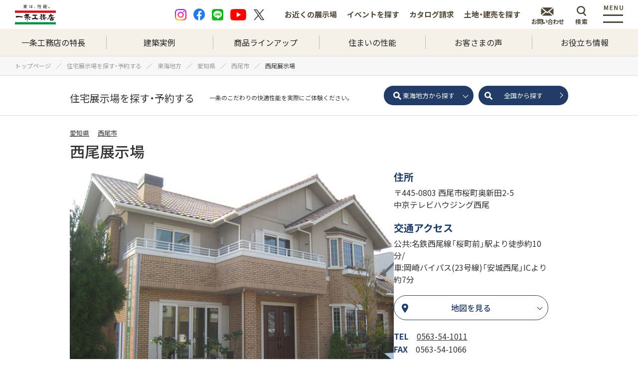

--- FILE ---
content_type: text/html; charset=UTF-8
request_url: https://www.ichijo.co.jp/guide/detail/?exhId=184
body_size: 16293
content:
<!DOCTYPE html>
<html lang="ja">

<head prefix="og: https://ogp.me/ns# fb: https://ogp.me/ns/fb# article: https://ogp.me/ns/article#">

  <PageMap>
    <DataObject type="thumbnail">
      <Attribute name="src" value="https://www.ichijo.co.jp/photos/large/184000000.jpg" />
      <Attribute name="width" value="120" />
      <Attribute name="height" value="120" />
    </DataObject>
  </PageMap>

  <!-- Google Tag Manager -->
<script>(function(w,d,s,l,i){w[l]=w[l]||[];w[l].push({'gtm.start':new Date().getTime(),event:'gtm.js'});var f=d.getElementsByTagName(s)[0],j=d.createElement(s),dl=l!='dataLayer'?'&l='+l:'';j.async=true;j.src='https://www.googletagmanager.com/gtm.js?id='+i+dl;f.parentNode.insertBefore(j,f);})(window,document,'script','dataLayer','GTM-MRBFRK');</script>
<!-- //End Google Tag Manager -->
    <meta charset="utf-8">
  <meta name="viewport" content="width=device-width, initial-scale=1.0">
  <meta http-equiv="X-UA-Compatible" content="IE=edge">
  <meta name="thumbnail" content="https://www.ichijo.co.jp/photos/large/184000000.jpg" />
  <meta property="og:title"
    content="西尾展示場｜西尾市｜愛知県｜性能を追求する住宅メーカー【一条工務店】">
  <meta property="og:description"
    content="一条工務店の住宅展示場を探す 愛知県 西尾市 西尾展示場ぺージ。一条工務店【公式サイト】性能を追求する住宅メーカー、一条工務店です。">
  <meta property="og:url" content="https://www.ichijo.co.jp/guide/detail/?exhId=184">
  <meta property="og:type" content="article">
  <meta property="og:site_name" content="「家は性能。」こだわりの家づくりなら一条工務店｜住宅メーカー（ハウスメーカー）">
  <meta property="og:image" content="https://www.ichijo.co.jp/photos/large/184000000.jpg">

  <meta name="keywords" content="耐震,太陽光発電宅,住宅メーカー,ハウスメーカー,注文住宅,一条工務店">
  <meta name="description"
    content="一条工務店の住宅展示場を探す 愛知県 西尾市 西尾展示場ぺージ。一条工務店【公式サイト】性能を追求する住宅メーカー、一条工務店です。">
  <meta name="twitter:title"
    content="西尾展示場｜西尾市｜愛知県｜性能を追求する住宅メーカー【一条工務店】">
  <meta name="twitter:card" content="summary_large_image" />
  <meta name="twitter:site" content="@joekun_ichijo" />
  <meta name="twitter:domain" content="ichijo.co.jp" />
  <meta name="twitter:description"
    content="一条工務店の住宅展示場を探す 愛知県 西尾市 西尾展示場ぺージ。一条工務店【公式サイト】性能を追求する住宅メーカー、一条工務店です。">
  <meta name="twitter:image"
    content="https://www.ichijo.co.jp/photos/large/184000000.jpg">

  <title>
    西尾展示場｜西尾市｜愛知県｜性能を追求する住宅メーカー【一条工務店】
  </title>

  <link rel="stylesheet" href="/assets/css/lib/swiper.min.css" />
  <script src="https://cdn.jsdelivr.net/npm/swiper@8/swiper-bundle.min.js"></script>

  <link href="/assets/css/base_sp.css?1757656847"
    rel="stylesheet" media="all">
  <link href="/assets/css/print.css" rel="stylesheet" media="print">
  <link href="/guide/css/common.css?1754642721"
    rel="stylesheet">
  <link href="/guide/css/detail.css?1767193297"
    rel="stylesheet">
  <!-- プラグイン -->

  <script src="/assets/js/jquery.js"></script>
  <script src="/assets/js/common.js"></script>
  <script src="/guide/js/guide.js?1736129289"></script>
  <script src="/guide/js/jquery.cookie.js"></script>
  <script src="https://maps.googleapis.com/maps/api/js?key=AIzaSyBSP8LpUK7WsY8EQ3toal84gw9Nd_cf8ds"></script>

  <link rel="canonical" href="https://www.ichijo.co.jp/guide/detail/?exhId=184">
  	<link href="https://fonts.googleapis.com/css2?family=Noto+Sans+JP:wght@300;400;500;700&display=swap" rel="stylesheet">	
	<link rel="stylesheet" href="https://cdn.jsdelivr.net/npm/yakuhanjp@3.3.1/dist/css/yakuhanjp.min.css">
	<link href="https://fonts.googleapis.com/css?family=Noto+Serif+JP:400,500,700&display=swap&subset=japanese"
		rel="stylesheet">

	<script src="/assets/js/script.js?1762736228"></script>

	<script src="/news/js/newWindow.js"></script>
	  </head>

<style>

</style>

<body>
  <!-- Google Tag Manager (noscript) -->
<noscript><iframe src="https://www.googletagmanager.com/ns.html?id=GTM-MRBFRK" height="0" width="0" style="display:none;visibility:hidden"></iframe></noscript>
<!-- //End Google Tag Manager (noscript) -->
    
<header class="cmn-header" id="cmnHeader">
	<div class="cmn-header-nav">
		<nav class="cmn-header-head">
			<div class="cmn-header-head-inner">
				<div class="cmn-header-logo">
										<p>
						<a class="cmn-header-logo-main" href="/"><img src="/assets/img/logo_ichijo.svg" alt="家は、性能。｜一条工務店" width="82" height="40"></a>
	
					</p>
									</div>
				<ul class="cmn-header-sns">
					<li>
						<a href="https://www.instagram.com/ichijo_official/" target="_blank" rel="noopener">
							<img src="/img/icon_instagram.png" alt="Instagram" width="23" height="23">
						</a>
					</li>
					<li>
						<a href="https://www.facebook.com/ichijokomuten/" target="_blank" rel="noopener">
							<img src="/assets/img/icon_fb_color.png" alt="Facebook" width="23" height="23">
						</a>
					</li>
					<li class="pc-only">
						<a href="/sns/line/">
							<img src="/assets/img/icon_line_color.png" alt="LINE" width="23" height="23">
						</a>
					</li>
					<li class="sp-only">
						<a href="https://line.me/R/app/1654152688-RkPmQkWj?type=app&amp;b=1958&amp;v=3778&amp;ref=web" target="_blank" rel="noopener">
							<img src="/assets/img/icon_line_color.png" alt="LINE" width="23" height="23">
						</a>
					</li>
					<li>
						<a href="https://www.youtube.com/channel/UCGiaiTXTbCWPkcvEWRw69VA" target="_blank" rel="noopener">
							<img src="/img/icon_youtube.png" alt="YouTube" width="32" height="23">
						</a>
					</li>
					<li>
						<a href="https://x.com/joekun_ichijo" target="_blank" rel="noopener">
							<img src="/img/icon_x.png" alt="X" width="23" height="23">
						</a>
					</li>
				</ul>
				<ul class="cmn-header-head-list">
					<li class="cmn-header-head-item"><a href="/guide/"><span class="balloon">来場予約はこちら</span>お近くの<br class="lg">展示場</a></li>
					<li class="cmn-header-head-item"><a href="/guide/event/">イベントを<br class="lg">探す</a></li>
					<li class="cmn-header-head-item"><a href="/inquiry/form/catalog/">カタログ<br class="lg">請求</a></li>
					<li class="cmn-header-head-item"><a href="/land/">土地・建売を<br class="lg">探す</a></li>
				</ul>
				<div class="cmn-header-icon">
					<a href="/inquiry/" class="cmn-header-icon-inquiry">
						<img src="/img/icon_inquiry.png" alt="お問い合わせ" width="26" height="17">
						<span>お問い合わせ</span>
					</a>
					<button class="cmn-header-icon-search search-toggle" id="btn">
						<img src="/img/icon_search.png" alt="検索" width="19" height="20">
						<span>検索</span>
					</button>
					<div class="cmn-header-icon-toggle" id="cmnHeaderToggle">
						<picture class="cmn-header-icon-toggle-img">
							<source media="(max-width: 768px)" srcset="/img/icon_menu_sp.png">
							<img src="/img/icon_menu_pc.png" alt="MENU" width="40" height="34">
						</picture>
						<img class="cmn-header-icon-toggle-img" src="/img/icon_menu_close.png" alt="CLOSE" width="15" height="15">
					</div>
				</div>				
			</div>
		</nav>
		<nav class="cmn-header-bottom">
			<ul class="cmn-header-bottom-list">
				<li class="cmn-header-bottom-item"><a href="/philosophy/">一条工務店の特長</a></li>
				<li class="cmn-header-bottom-item"><a href="/example/">建築実例</a></li>
				<li class="cmn-header-bottom-item"><a href="/lineup/">商品ラインアップ</a></li>
				<li class="cmn-header-bottom-item"><a href="/technology/">住まいの性能</a></li>
				<li class="cmn-header-bottom-item"><a href="/voices/">お客さまの声</a></li>
				<li class="cmn-header-bottom-item"><a href="/know-how/" target="_blank">お役立ち情報</a></li>
			</ul>
		</nav>
	</div>
	<div class="cmn-header-search" id="cmnHeaderSearch">
		<form id="ss-form1" class="cmn-header-search-form" action="/result/" method="get" accept-charset="UTF-8" name="search"
			enctype="application/x-www-form-urlencoded">
			<div class="cmn-header-search-text">
				どのような情報を<br class="tab-only">お探しですか？
			</div>
			<div class="cmn-header-search-box">
				<input type="text" name="query" id="ss-query1" class="cmn-header-search-input" autocomplete="off"
						aria-autocomplete="none" value="" placeholder="検索したいキーワードを入力">
				<button class="cmn-header-search-button" type="submit">
					<img src="/img/icon_search.png" alt="検索" width="24" height="25">
				</button>
			</div>
			<input type="hidden" name="group" value="1">
		</form>
	</div>
	<div class="cmn-header-menu" id="cmnHeaderMenu">
		<div class="cmn-header-menu-head">
			<a href="/inquiry/" class="cmn-header-icon-inquiry">
				<img src="/img/icon_inquiry.png" alt="お問い合わせ" width="26" height="17">
				<span>お問い合わせ</span>
			</a>
			<button class="cmn-header-menu-close cmn-header-close">
				<span></span>
				<span></span>
			</button>
		</div>
		<div class="cmn-header-menu-content-top" style="min-height: 690px;">
			<div class="cmn-header-menu-content-inner">
				<dl class="cmn-header-menu-list">
					<dt class="cmn-header-menu-list-heading"><a class="border-none" href="/philosophy/">一条工務店の特長</a></dt>
				</dl>
				<dl class="cmn-header-menu-list">
					<dt class="cmn-header-menu-list-heading"><a href="/example/">建築実例</a></dt>
				</dl>
				<dl class="cmn-header-menu-list">
					<dt class="cmn-header-menu-list-heading cmn-header-menu-acdn cmn-hover cmn-acdn active"><a>商品ラインアップ</a></dt>
					<dd class="cmn-header-menu-list-content active">
						<ul>
							<li><a href="/lineup/">商品ラインアップTOP</a></li>
							<li><a href="/lineup/grand-smart/">グラン・スマート</a></li>
							<li><a href="/lineup/grand-saison/">グラン・セゾン</a></li>
							<li><a href="/lineup/i-smart/">アイ・スマート</a></li>
							<li><a href="/lineup/i-cube/">アイ・キューブ</a></li>
							<li><a href="/lineup/saison/">セゾン</a></li>
							<li><a href="/lineup/saison_a/">セゾンA</a></li>
							<li><a href="/lineup/brillart/">ブリアール</a></li>
							<li><a href="/lineup/hyakunen/">百年</a></li>
							<li><a href="/lineup/hiraya/">平屋</a></li>
							<li><a href="/lineup/3f/">3階建て</a></li>
						</ul>
					</dd>
				</dl>
				<dl class="cmn-header-menu-list">
					<dt class="cmn-header-menu-list-heading"><a href="/philosophy/standard/">標準仕様のご紹介</a></dt>
				</dl>
				<dl class="cmn-header-menu-list">
					<dt class="cmn-header-menu-list-heading cmn-header-menu-acdn cmn-hover cmn-acdn"><a>住まいの性能</a></dt>
					<dd class="cmn-header-menu-list-content">
						<ul>
							<li><a href="/technology/">住まいの性能TOP</a></li>
							<li><a href="/technology/saving/">超省エネ</a></li>
							<li><a href="/technology/health/">超健康</a></li>
							<li><a href="/technology/quakeproof/">超耐震</a></li>
							<li><a href="/technology/durability/">超耐久</a></li>
							<li><a href="/technology/element/floor/">全館床暖房</a></li>
							<li><a href="/revolution/">電力大革命</a></li>
							<li><a href="/lp/taisuigai/">耐水害住宅</a></li>
						</ul>
					</dd>
				</dl>
				<dl class="cmn-header-menu-list">
					<dt class="cmn-header-menu-list-heading"><a href="/voices/">お客さまの声</a></dt>
				</dl>
				<dl class="cmn-header-menu-list">
					<dt class="cmn-header-menu-list-heading cmn-header-menu-acdn cmn-hover cmn-acdn"><a>家づくりと暮らしのお役立ち情報</a></dt>
					<dd class="cmn-header-menu-list-content">
						<ul>
							<li><a target="_blank" href="/know-how/">家づくりと暮らしのお役立ち情報TOP</a></li>
							<li><a target="_blank" href="/iikoto/">家づくりの基礎知識</a></li>
							<li><a target="_blank" href="/research/">暮らしイイコト調査</a></li>
							<li><a target="_blank" href="/know-how/kufura/">kufura meets 一条工務店</a></li>
						</ul>
					</dd>
				</dl>
				<dl class="cmn-header-menu-list">
					<dt class="cmn-header-menu-list-heading cmn-header-menu-acdn cmn-hover cmn-acdn"><a>テーマ別に見る家づくり</a></dt>
					<dd class="cmn-header-menu-list-content">
						<ul>
							<li><a href="/lp/info/">テーマ別に見る家づくりTOP</a></li>
							<li><a href="/lp/storage/">収納</a></li>
							<li><a href="/lp/kitchen/">キッチン</a></li>
							<li><a href="/lp/interior/">インテリア</a></li>
							<li><a href="/lp/living/">リビング</a></li>
							<li><a href="/lp/childcare/">子育て</a></li>
							<li><a href="/lp/nisetai/">二世帯住宅</a></li>
							<li><a href="/lp/madori/">間取り</a></li>
							<li><a href="/lp/land/">土地探し</a></li>
							<li><a href="/lp/taishin/">耐震住宅</a></li>
							<li><a href="/lp/kanreichi/">寒冷地</a></li>
							<li><a href="/lp/secondlife/">セカンドライフ</a></li>
							<li><a href="/lp/pet/">ペット</a></li>
						</ul>
					</dd>
				</dl>
				<dl class="cmn-header-menu-list">
					<dt class="cmn-header-menu-list-heading"><a href="/aftersupport/">アフターサポート</a></dt>
				</dl>
			</div>
		</div>
		<div class="cmn-header-menu-content-center">
			<dl class="cmn-header-menu-list">
				<dt class="cmn-header-menu-list-heading"><a href="/guide/">お近くの展示場</a></dt>
				<dt class="cmn-header-menu-list-heading"><a href="/guide/event/">イベントを探す</a></dt>
				<dt class="cmn-header-menu-list-heading"><a href="/inquiry/form/catalog/">カタログ請求</a></dt>
				<dt class="cmn-header-menu-list-heading"><a href="/land/">土地・建売を探す</a></dt>						
				<dt class="cmn-header-menu-list-heading"><a href="/news/">ニュース</a></dt>
				<dt class="cmn-header-menu-list-heading"><a href="/corporate/">企業情報</a></dt>
				<dt class="cmn-header-menu-list-heading"><a href="/virtual/" target="_blank">バーチャル展示場<br>JOE'S TOWN</a></dt>
				<dt class="cmn-header-menu-list-heading"><a href="https://ma.ichijo.co.jp/saigai/" target="_blank">停電・断水発生時の<br>サポート情報</a></dt>
			</dl>
		</div>
		<div class="cmn-header-menu-content-bottom">
			<a class="cmn-header-menu-content-bottom-link" href="http://saiyo.ichijo.co.jp/" target="_blank">採用情報</a>
			<ul class="cmn-header-menu-sns">
				<li>
					<a href="https://www.instagram.com/ichijo_official/" target="_blank" rel="noopener">
						<img src="/img/icon_instagram.png" alt="Instagram" width="25" height="25">
					</a>
				</li>
				<li>
					<a href="https://www.facebook.com/ichijokomuten/" target="_blank" rel="noopener">
						<img src="/assets/img/icon_fb_color.png" alt="Facebook" width="25" height="25">
					</a>
				</li>
				<li>
					<a href="/sns/line/" target="_self" rel="noopener">
						<img src="/assets/img/icon_line_color.png" alt="LINE" width="25" height="25">
					</a>
				</li>
				<li>
					<a href="https://www.youtube.com/channel/UCGiaiTXTbCWPkcvEWRw69VA" target="_blank" rel="noopener">
						<img src="/img/icon_youtube.png" alt="YouTube" width="35" height="25">
					</a>
				</li>
				<li>
					<a href="https://x.com/joekun_ichijo" target="_blank" rel="noopener">
						<img src="/img/icon_x.png" alt="X" width="24" height="24">
					</a>
				</li>
			</ul>
		</div>
		<div class="cmn-header-menu-scroll">
			<span>SCROLL</span>
		</div>
	</div>
	<div class="cmn-header-overlay cmn-header-close"></div>
</header>
  <div id="icj-main">
    <div id="breadcrumb">
	<div class="breadcrumb__inner">
		<ul itemscope itemtype="https://schema.org/BreadcrumbList">
		<li itemprop="itemListElement" itemscope itemtype="https://schema.org/ListItem"><a href="/" itemprop="item"><span itemprop="name">トップページ</span></a><meta itemprop="position" content="1"></li><li itemprop="itemListElement" itemscope itemtype="https://schema.org/ListItem"><a href="/guide/" itemprop="item"><span itemprop="name">住宅展示場を探す・予約する</span></a><meta itemprop="position" content="2"></li><li itemprop="itemListElement" itemscope itemtype="https://schema.org/ListItem"><a href="/guide/list/?area=22" itemprop="item"><span itemprop="name">東海地方</span></a><meta itemprop="position" content="3"></li><li itemprop="itemListElement" itemscope itemtype="https://schema.org/ListItem"><a href="/guide/list/?pref=23" itemprop="item"><span itemprop="name">愛知県</span></a><meta itemprop="position" content="4"></li><li itemprop="itemListElement" itemscope itemtype="https://schema.org/ListItem"><a href="/guide/list/?pref=23&amp;city=nishiocity" itemprop="item"><span itemprop="name">西尾市</span></a><meta itemprop="position" content="5"></li><li itemprop="itemListElement" itemscope itemtype="https://schema.org/ListItem" class="current"><span itemprop="name">西尾展示場</span><meta itemprop="item" content="https://www.ichijo.co.jp/guide/detail/?exhId=184"><meta itemprop="position" content="6"></li>		</ul>
	</div>
</div>    <div class="guide-title">
      <div class="guide-title-inner">
        <div class="guide-title-text">
          <p class="guide-title-01">住宅展示場を探す・予約する</p>
          <p class="guide-title-02">一条のこだわりの快適性能を実際にご体験ください。</p>
        </div>
        <div class="guide-title-button-wrap">
           
          <div class="guide-title-select-wrap">
            <button id="selectTrigger" class="guide-title-select" aria-haspopup="true">
              東海地方から探す
            </button>
            <ul id="selectMenu" class="guide-title-select-menu">
                              <li>
                  <a href="/guide/list/?pref=22">
                    静岡県                  </a>
                </li>
                              <li>
                  <a href="/guide/list/?pref=23">
                    愛知県                  </a>
                </li>
                              <li>
                  <a href="/guide/list/?pref=21">
                    岐阜県                  </a>
                </li>
                              <li>
                  <a href="/guide/list/?pref=24">
                    三重県                  </a>
                </li>
                          </ul>
          </div>
                    <a href="/guide/" class="guide-title-button">全国から探す</a>
        </div>
      </div>
    </div>

    <section class="guide-detail" id="guideDetail">
      <div class="guide-inner">
        <div class="guide-detail-pref">
          <a href="/guide/list/?pref=23">愛知県</a>
          <a href="/guide/list/?pref=23&city=nishiocity">西尾市</a>
        </div>
        <h1 class="guide-detail-heading">西尾展示場</h1>
        <div class="guide-detail-content">
          <div class="guide-detail-row">
            <div class="guide-detail-image">
              <div class="guide-detail-slider">
                <div class="swiper-wrapper">
                  <div class="swiper-slide">
                    <img src="/photos/large/184000000.jpg?v=1455905505_73669" alt="西尾展示場">
                  </div>
                                  </div>
                              </div>

                          </div>
            <div class="guide-detail-info">
              <div class="guide-detail-info-inner">
                <div class="guide-detail-address">
                  <span class="guide-detail-address-heading">住所</span>
                  <span
                    class="guide-detail-address-text">〒445-0803 西尾市桜町奥新田2-5<br>中京テレビハウジング西尾</span>
                </div>
                <div class="guide-detail-access">
                  <span class="guide-detail-address-heading">交通アクセス</span>
                  <span class="guide-detail-address-text">公共:名鉄西尾線「桜町前」駅より徒歩約10分/<br>
車:岡崎バイパス(23号線)「安城西尾」ICより約7分</span>
                </div>
                <a href="#gmap" class="guide-detail-map">
                  <span class="guide-detail-map-text">地図を見る</span>
                </a>
                <button class="guide-detail-map js-modal-open" data-target="gmapModal">
                  <span class="guide-detail-map-icon"><img src="/guide/img/icon_map_detail.png" alt="地図を見る"></span>
                </button>
              </div>
              <div class="guide-detail-contact">
                                
                                      <span class="guide-detail-contact-tel-wrap">
                                              <span class="guide-detail-contact-tel-label">TEL　</span>
                                            <a href="tel:0563541011" 
                      class="guide-detail-contact-tel">
                      0563-54-1011                    </a>
                    </span>
                                
                                                  <span class="guide-detail-contact-fax">
                    <span class="guide-detail-contact-tel-label">FAX　</span>0563-54-1066                  </span>
                                                  <a href="tel:0563541011" class="guide-detail-contact-icon">
                    <img src="/guide/img/icon_tel_detail.png" alt="電話する">
                  </a>
                              </div>
              <a href="/guide/form/?exhId=184" class="guide-detail-button">ご来場予約はコチラ</a>
              <button class="guide-detail-share js-modal-open" data-target="guideShare">シェアする</button>
            </div>
          </div>

                      <div class="guide-detail-event">
              <a href="/guide/detail/?exhId=184&event=1"><span>イベント情報</span></a>
              <ul class="guide-detail-event-acdn">
                                  <li>
                    <a href="/guide/detail/?exhId=184&event=1"
                      class="guide-detail-event-acdn-text">
                      床暖房の季節到来！来て見て体験！一条の全館床暖房！                    </a>
                  </li>
                                  <li>
                    <a href="/guide/detail/?exhId=184&event=2"
                      class="guide-detail-event-acdn-text">
                      【完全予約制】地盤調査無料査定キャンペーン実施中です♪                    </a>
                  </li>
                              </ul>
            </div>
                    <!-- <div class="guide-detail-point">
            <h3 class="guide-detail-point-heading close">見どころ</h3>
            <ul class="guide-detail-point-list">
              <li>間取りや生活動線を体感できる<span>2階建て3LDKのリアルサイズ展示場！</span></li>
              <li>光を取り込みながら周囲の目線を遮る。気兼ねなくくつろげる<span>ルーフガーデン</span></li>
              <li><span>6時間経っても１℃しかお湯が冷めない</span>業界最高級の保温力を誇る真空断熱の浴槽</li>
              <li>子育てにも活躍！<span>遮音性の高い</span>窓は外の音に邪魔されずにお昼寝したり元気に遊べます</li>
              <li>一条のキッチンは<span>パントリーも大容量</span>。食材ストックが一度にまとめて収納できます</li>
            </ul>
            <button class="guide-detail-point-more">
              続きを見る
            </button>
          </div> -->
        </div>
      </div>
    </section>

    <div class="guide-campaign">
      <div class="guide-inner">
        <h2 class="guide-campaign-heading guide-heading">開催中のキャンペーン</h2>
        
        
        <div class="guide-campaign-banner">
          <a href="/dm/newyear_CP2026/">
            <picture>
              <source media="(max-width: 768px)" srcset="/guide/img/bnr_shinshun_detail_sp.jpg">
              <img src="/guide/img/bnr_shinshun_detail.jpg" alt="一条の展示場で、スペシャルな新年を ICHIJO 新春Wダブル特典キャンペーン">
            </picture>
          </a>
        </div>
        <div class="guide-campaign-slider">
          <div class="swiper-wrapper">
            <div class="guide-campaign-slide swiper-slide js-modal-open" data-target="guideQuo">
              <img src="/guide/img/bnr_quo.jpg?251224" alt="">
            </div>
            <div class="guide-campaign-slide swiper-slide">
              <img src="/guide/img/bnr_sumikkocp.jpg?251224" alt="新年わくわくプレゼントキャンペーン">
            </div>
            <div class="guide-campaign-slide swiper-slide">
              <img src="/guide/img/bnr_yukadan.jpg?251224" alt="">
            </div>
          </div>
          <div class="guide-campaign-pagination"></div>
          <div class="guide-campaign-button-wrap">
            <div class="guide-campaign-button-prev swiper-button-prev"></div>
            <div class="guide-campaign-button-next swiper-button-next"></div>
          </div>
        </div>
              </div>
    </div>

          <div class="guide-event">
        <div class="guide-inner">
          <h2 class="guide-event-heading guide-heading">イベント情報</h2>
          <ul class="guide-event-list">
                          <li class="guide-event-item">
                                  <p class="guide-event-title">床暖房の季節到来！来て見て体験！一条の全館床暖房！</p>
                
                                  <p class="guide-event-summary">冬支度の第一歩、一条工務店の全館床暖房を体験してみませんか？
宿泊体験棟では一晩過ごしていただくことで、より快適さをご実感いただけます！
ぜひお問い合わせください♪
</p>
                
                                  <div class="guide-event-date">
                                          <div class="guide-event-date-content">
                        <span class="guide-event-date-heading">日程</span>
                        <span class="guide-event-date-text">1月30日(金) ～ 3月31日(火)</span>
                      </div>
                                                              <div class="guide-event-date-content">
                        <span class="guide-event-date-heading guide-event-date-heading-time">時間</span>
                        <span class="guide-event-date-text">随時開催</span>
                      </div>
                                      </div>
                
                                                  <div class="guide-event-gallery">
                                          <div class="guide-event-gallery-item">
                        <span class="guide-event-gallery-image">
                          <img src="/guide/detail/img/upload/202510071548311433.jpg" alt="エアコンの風が苦手・乾燥が気になる・毎年結露が大変…
冬場のお悩みを解消する秘訣がここにあります！
">
                        </span>
                                                  <span class="guide-event-gallery-text">エアコンの風が苦手・乾燥が気になる・毎年結露が大変…
冬場のお悩みを解消する秘訣がここにあります！
</span>
                                              </div>
                                          <div class="guide-event-gallery-item">
                        <span class="guide-event-gallery-image">
                          <img src="/guide/detail/img/upload/202512261243022607.jpg" alt="暖房器具の風で舞うほこり、温度差で生じる結露によるカビ、いくら対策しても毎日では大変です。ご自身だけではなく家族やペットの健康も守ります。">
                        </span>
                                                  <span class="guide-event-gallery-text">暖房器具の風で舞うほこり、温度差で生じる結露によるカビ、いくら対策しても毎日では大変です。ご自身だけではなく家族やペットの健康も守ります。</span>
                                              </div>
                                          <div class="guide-event-gallery-item">
                        <span class="guide-event-gallery-image">
                          <img src="/guide/detail/img/upload/202512261243023649.jpg" alt="各部屋ごとの温度差が少なく、家中が均一で暖か。熱源となる暖房器具がないからやけどの心配もありません。">
                        </span>
                                                  <span class="guide-event-gallery-text">各部屋ごとの温度差が少なく、家中が均一で暖か。熱源となる暖房器具がないからやけどの心配もありません。</span>
                                              </div>
                                      </div>
                
                <div class="guide-event-button-wrap">
                  <button class="guide-event-button-modal js-modal-open" data-target="guideEvent-0">
                    <span>くわしく見る</span>
                  </button>
                                      <a class="guide-event-button" href="/guide/event/form/?event=9243#event_form">
                      イベントを申し込む
                    </a>
                                  </div>
              </li>
                          <li class="guide-event-item">
                                  <p class="guide-event-title">【完全予約制】地盤調査無料査定キャンペーン実施中です♪</p>
                
                                  <p class="guide-event-summary">解体費用や外構費用ってどれくらいなんだろう…
そう思った方はいらっしゃいませんか？？
メーカーを決めた後で200万、300万円…と上がるこの費用、
先に知って一条で安心の家づくりをしませんか？</p>
                
                                  <div class="guide-event-date">
                                          <div class="guide-event-date-content">
                        <span class="guide-event-date-heading">日程</span>
                        <span class="guide-event-date-text">1月30日(金) ～ 3月31日(火)</span>
                      </div>
                                                              <div class="guide-event-date-content">
                        <span class="guide-event-date-heading guide-event-date-heading-time">時間</span>
                        <span class="guide-event-date-text">随時開催</span>
                      </div>
                                      </div>
                
                                                  <div class="guide-event-gallery">
                                          <div class="guide-event-gallery-item">
                        <span class="guide-event-gallery-image">
                          <img src="/guide/detail/img/upload/202503281140281500.jpg" alt="建てる前に無料で地盤調査を実施し、安全・安心の家づくりをお約束します！">
                        </span>
                                                  <span class="guide-event-gallery-text">建てる前に無料で地盤調査を実施し、安全・安心の家づくりをお約束します！</span>
                                              </div>
                                          <div class="guide-event-gallery-item">
                        <span class="guide-event-gallery-image">
                          <img src="/guide/detail/img/upload/202503281140282844.jpg" alt="業界初の「地盤調査研究所」が周辺環境や地名まで考察し、 地盤の特性を調査いたします！">
                        </span>
                                                  <span class="guide-event-gallery-text">業界初の「地盤調査研究所」が周辺環境や地名まで考察し、 地盤の特性を調査いたします！</span>
                                              </div>
                                          <div class="guide-event-gallery-item">
                        <span class="guide-event-gallery-image">
                          <img src="/guide/detail/img/upload/202503281140283667.jpg" alt="改良等で必ず掛かってしまう費用を事前に把握でき、しっかり調査・建てる前も建てた後もずっと安心が続きます！！">
                        </span>
                                                  <span class="guide-event-gallery-text">改良等で必ず掛かってしまう費用を事前に把握でき、しっかり調査・建てる前も建てた後もずっと安心が続きます！！</span>
                                              </div>
                                      </div>
                
                <div class="guide-event-button-wrap">
                  <button class="guide-event-button-modal js-modal-open" data-target="guideEvent-1">
                    <span>くわしく見る</span>
                  </button>
                                      <a class="guide-event-button" href="/guide/event/form/?event=8458#event_form">
                      イベントを申し込む
                    </a>
                                  </div>
              </li>
                      </ul>
        </div>
      </div>
    
    <div class="guide-message">
            <div class="guide-inner">
        
        <div class="guide-message-row">
          <div class="guide-message-text">
            <h2 class="guide-message-heading">展示場からお客様へ</h2>
            <div class="guide-message-text-01">センターハウス横の展示場です☆<br>
なんでもお気軽にご相談ください。</div>
            <div class="guide-message-text-02">若手からベテランまで、幅広い経験のスタッフがお待ちしております。お土地探しや資金計画など、何でもお気軽にご相談ください。お客様の理想の住まいづくりを、サポートさせていただきます。ぜひご家族皆様でお越しください。心よりお待ちしております。</div>

          </div>
          <div class="guide-message-image">
            <span>
                            <img src="/guide/detail/img/upload/202510281033025434.jpg"
                alt="愛知県西尾市西尾展示場">
                          </span>
          </div>
        </div>
              <div class="guide-message-contact">
          <h3 class="guide-message-contact-heading">展示場のお問い合わせ先</h3>

          <div class="guide-message-contact-inner">
            <!-- 代表電話番号 -->
            <div class="guide-message-contact-content">
              <div class="guide-message-contact-tel">
                                <a href="tel:0563541011">0563-54-1011</a>
              </div>

                          </div>

            <!-- その他、電話番号 -->
                      </div>
        </div>
            </div>
            <div id="gmapWrapArea">
        <div class="gmap_wrap" id="gmapSection">
          <div id="gmap" style="width:100%; height:480px; margin:0;"></div>
          <script type="text/javascript">
            var map_lat = 34.883801;
            var map_lng = 137.055513;
            var map = new google.maps.Map(

              document.getElementById("gmap"), {
              zoom: 15,
              center: new google.maps.LatLng(map_lat, map_lng),
              mapTypeId: google.maps.MapTypeId.ROADMAP
            }
            );
            var marker = new google.maps.Marker({
              position: new google.maps.LatLng(map_lat, map_lng),
              map: map
            });
            marker.addListener('click', function () { //マーカーをマウスオーバーしたとき
              $('.gmap_window_wrap').toggle(); //吹き出しの表示
            });
          </script>
          <div class="custom-map-header">
            <a 
              href="https://www.google.com/maps/search/?api=1&query=34.883801,137.055513" 
              target="_blank" 
              rel="noopener">
              <span>拡大地図を表示</span>
            </a>

            <a id="route-button"
              href="https://www.google.com/maps/dir/?api=1&destination=34.883801,137.055513&travelmode=driving&dir_action=navigate"
              target="_blank" 
              rel="noopener">
              <span>現在地から経路を調べる</span>
              
            </a>
          </div>

          <div class="gmap_window_wrap">
            
            <div class="gmap_window">
              <div class="gmap_thumb">
                <img src="/photos/large/184000000.jpg" alt="西尾展示場">
              </div>
              <div class="gmap_info">
                <a href="#" class="js-modal-close gmap_name gmap_event_flag">
                  西尾展示場                </a>
                
                <a class="gmap_link blue" href="/guide/form/?exhId=184">ご来場予約</a>
              </div>
            </div>
            <button draggable="false" tle="閉じる" type="button" class="gm-ui-hover-effect"
              style="background: none; display: block; border: 0px; margin: 0px; padding: 0px; text-transform: none; appearance: none; position: absolute; cursor: pointer; user-select: none; top: -6px; right: -6px; width: 30px; height: 30px;"><span
                style="-webkit-mask-image: url(&quot;data:image/svg+xml,%3Csvg%20xmlns%3D%22http%3A//www.w3.org/2000/svg%22%20viewBox%3D%220%200%2024%2024%22%3E%3Cpath%20d%3D%22M19%206.41L17.59%205%2012%2010.59%206.41%205%205%206.41%2010.59%2012%205%2017.59%206.41%2019%2012%2013.41%2017.59%2019%2019%2017.59%2013.41%2012z%22/%3E%3Cpath%20d%3D%22M0%200h24v24H0z%22%20fill%3D%22none%22/%3E%3C/svg%3E&quot;); pointer-events: none; display: block; width: 14px; height: 14px; margin: 8px;"></span></button>
          </div>
        </div>
      </div>
    </div>

    
        <div class="guide-neighbor">
      <div class="guide-inner">
        <h2 class="guide-heading guide-chceck-heading">近隣の展示場</h2>
        <div class="guide-neighbor-list">
          <div class="swiper-wrapper">
                          <div class="guide-neighbor-card swiper-slide">
                <a href="/guide/detail/?exhId=185" class="guide-neighbor-name">
                  西尾グラン展示場                </a>
                <a href="/guide/detail/?exhId=185" class="guide-neighbor-image">
                  <img src="/photos/standard/185000000.jpg" alt="西尾グラン展示場">
                </a>
                <span class="guide-neighbor-address">
                  西尾市桜町奥新田2-5                  <br>中京テレビハウジング西尾                </span>
                <a href="/guide/form/?exhId=185" class="guide-neighbor-button">ご来場予約</a>
                                  <a href="/guide/detail/?exhId=185&amp;event=1" class="guide-neighbor-event">イベント情報</a>
                              </div>
                          <div class="guide-neighbor-card swiper-slide">
                <a href="/guide/detail/?exhId=571" class="guide-neighbor-name">
                  西尾北展示場                </a>
                <a href="/guide/detail/?exhId=571" class="guide-neighbor-image">
                  <img src="/photos/standard/571000000.jpg" alt="西尾北展示場">
                </a>
                <span class="guide-neighbor-address">
                  西尾市桜町奥新田2-5                  <br>中京テレビハウジング西尾                </span>
                <a href="/guide/form/?exhId=571" class="guide-neighbor-button">ご来場予約</a>
                                  <a href="/guide/detail/?exhId=571&amp;event=1" class="guide-neighbor-event">イベント情報</a>
                              </div>
                          <div class="guide-neighbor-card swiper-slide">
                <a href="/guide/detail/?exhId=182" class="guide-neighbor-name">
                  岡崎グラン展示場                </a>
                <a href="/guide/detail/?exhId=182" class="guide-neighbor-image">
                  <img src="/photos/standard/182000000.jpg" alt="岡崎グラン展示場">
                </a>
                <span class="guide-neighbor-address">
                  岡崎市昭和町木舟25                  <br>岡崎中日ハウジングセンター                </span>
                <a href="/guide/form/?exhId=182" class="guide-neighbor-button">ご来場予約</a>
                                  <a href="/guide/detail/?exhId=182&amp;event=1" class="guide-neighbor-event">イベント情報</a>
                              </div>
                          <div class="guide-neighbor-card swiper-slide">
                <a href="/guide/detail/?exhId=180" class="guide-neighbor-name">
                  岡崎展示場                </a>
                <a href="/guide/detail/?exhId=180" class="guide-neighbor-image">
                  <img src="/photos/standard/180000000.jpg" alt="岡崎展示場">
                </a>
                <span class="guide-neighbor-address">
                  岡崎市昭和町木舟25                  <br>岡崎中日ハウジングセンター                </span>
                <a href="/guide/form/?exhId=180" class="guide-neighbor-button">ご来場予約</a>
                                  <a href="/guide/detail/?exhId=180&amp;event=1" class="guide-neighbor-event">イベント情報</a>
                              </div>
                          <div class="guide-neighbor-card swiper-slide">
                <a href="/guide/detail/?exhId=375" class="guide-neighbor-name">
                  岡崎東展示場                </a>
                <a href="/guide/detail/?exhId=375" class="guide-neighbor-image">
                  <img src="/photos/standard/375000000.jpg" alt="岡崎東展示場">
                </a>
                <span class="guide-neighbor-address">
                  岡崎市昭和町木舟25                  <br>岡崎中日ハウジングセンター                </span>
                <a href="/guide/form/?exhId=375" class="guide-neighbor-button">ご来場予約</a>
                                  <a href="/guide/detail/?exhId=375&amp;event=1" class="guide-neighbor-event">イベント情報</a>
                              </div>
                          <div class="guide-neighbor-card swiper-slide">
                <a href="/guide/detail/?exhId=189" class="guide-neighbor-name">
                  半田展示場                </a>
                <a href="/guide/detail/?exhId=189" class="guide-neighbor-image">
                  <img src="/photos/standard/189000000.jpg" alt="半田展示場">
                </a>
                <span class="guide-neighbor-address">
                  半田市榎下町7                  <br>ナゴヤハウジングセンター半田会場                </span>
                <a href="/guide/form/?exhId=189" class="guide-neighbor-button">ご来場予約</a>
                                  <a href="/guide/detail/?exhId=189&amp;event=1" class="guide-neighbor-event">イベント情報</a>
                              </div>
                          <div class="guide-neighbor-card swiper-slide">
                <a href="/guide/detail/?exhId=190" class="guide-neighbor-name">
                  半田東展示場                </a>
                <a href="/guide/detail/?exhId=190" class="guide-neighbor-image">
                  <img src="/photos/standard/190000000.jpg" alt="半田東展示場">
                </a>
                <span class="guide-neighbor-address">
                  半田市榎下町7                  <br>ナゴヤハウジングセンター半田会場                </span>
                <a href="/guide/form/?exhId=190" class="guide-neighbor-button">ご来場予約</a>
                                  <a href="/guide/detail/?exhId=190&amp;event=1" class="guide-neighbor-event">イベント情報</a>
                              </div>
                          <div class="guide-neighbor-card swiper-slide">
                <a href="/guide/detail/?exhId=572" class="guide-neighbor-name">
                  刈谷展示場                </a>
                <a href="/guide/detail/?exhId=572" class="guide-neighbor-image">
                  <img src="/photos/standard/572000000.jpg" alt="刈谷展示場">
                </a>
                <span class="guide-neighbor-address">
                  知立市上重原町土取33-1                  <br>刈谷・知立ハウジングセンター                </span>
                <a href="/guide/form/?exhId=572" class="guide-neighbor-button">ご来場予約</a>
                                  <a href="/guide/detail/?exhId=572&amp;event=1" class="guide-neighbor-event">イベント情報</a>
                              </div>
                          <div class="guide-neighbor-card swiper-slide">
                <a href="/guide/detail/?exhId=682" class="guide-neighbor-name">
                  刈谷南展示場                </a>
                <a href="/guide/detail/?exhId=682" class="guide-neighbor-image">
                  <img src="/photos/standard/682000000.jpg" alt="刈谷南展示場">
                </a>
                <span class="guide-neighbor-address">
                  知立市上重原町土取33-1                  <br>刈谷・知立ハウジングセンター                </span>
                <a href="/guide/form/?exhId=682" class="guide-neighbor-button">ご来場予約</a>
                                  <a href="/guide/detail/?exhId=682&amp;event=1" class="guide-neighbor-event">イベント情報</a>
                              </div>
                          <div class="guide-neighbor-card swiper-slide">
                <a href="/guide/detail/?exhId=778" class="guide-neighbor-name">
                  阿久比町GRAN SMART分譲展示場(完全予約制)                </a>
                <a href="/guide/detail/?exhId=778" class="guide-neighbor-image">
                  <img src="/photos/standard/778000000.jpg" alt="阿久比町GRAN SMART分譲展示場(完全予約制)">
                </a>
                <span class="guide-neighbor-address">
                  知多郡阿久比町卯坂南104-1                  <br>※WEB、または、お電話でご予約の上ご来場ください                </span>
                <a href="/guide/form/?exhId=778" class="guide-neighbor-button">ご来場予約</a>
                                  <a href="/guide/detail/?exhId=778&amp;event=1" class="guide-neighbor-event">イベント情報</a>
                              </div>
                      </div>
          <div class="guide-neighbor-pagination"></div>
          <div class="guide-neighbor-button-wrap">
            <div class="guide-neighbor-button-prev swiper-button-prev"></div>
            <div class="guide-neighbor-button-next swiper-button-next"></div>
          </div>
        </div>
      </div>
    </div>
    
          <div id="standard">
        <div class="">
          <h2>
            「モデルハウス仕様」が<br class="sp-only">「標準仕様」です。
          </h2>
          <p class="standard-text">
            特別感のあるモデルハウスの仕様も<br class="pc-only">
            一条ではそのほとんどがはじめから家の単価に含まれる「標準仕様」<br class="pc-only">
            「こんなのがあったら便利」「これは快適だろうな」…<br>
            そんなわくわくした住み心地をつくり出す充実した設備やしつらえが、一条では標準仕様で揃います。
          </p>
          <p class="standard-notes">※一部オプション品を含む展示場や、特別仕様の展示場がございます。</p>
        </div>
      </div>
    
    <div id="guideSpecial">

	<div id="guideSpecial_use">
		<h2>住宅展示場 活用術</h2>
		<div id="guideSpecial_use_contents">
			<div id="guideSpecial_use_contents_inner">
				<div id="guideSpecial_use_consultation_label">
					<h3>家づくりのイロハを<br>プロに「相談」できるところ</h3>
					<p>
					住宅展示場では、間取りのこと、お金のこと、性能のこと、<br class="pc-only">
					土地のことなど、家づくりの無料相談を行っています。<br class="pc-only">
					すぐに建てたい方はもちろん、いつかは建てたいという方、<br class="pc-only">
					土地探しから相談したいという方もお気軽にご相談ください。
					</p>
					<div id="feelingBtn" class="guideSpecial_use_btn" data-target="#guideSpecial_use_feeling_label" data-direction="right">さらに詳しく</div>
				</div><!-- #guideSpecial_use_consultation_label -->
				<ul id="guideSpecial_use_feeling_detail">
					<li class="guideSpecial_use_feeling_detail_1">
						<div>
							<p>
								<strong>「すぐに建てたい」という方</strong>
								地盤や建築法規など敷地に関わるご相談から、自由設計、デザイン、性能、<br class="pc-only">家づくりのスケジュール、ご予算や住宅ローンなどの資金計画まで、<br class="pc-only">家づくりのプロが丁寧にご提案いたします。
							</p>
						</div>
					</li><!-- guideSpecial_use_feeling_detail_1 -->
					<li class="guideSpecial_use_feeling_detail_2">
						<div>
							<p>
								<strong>「いつかは建てたい」という方</strong>
								マイホーム実現までのスケジュールは？家づくりの資金計画は？<br class="pc-only">家の性能はどこが違う？などなど、家づくりをはじめる上で気になることは<br class="pc-only">お気軽にご相談ください。
							</p>
						</div>
					</li><!-- guideSpecial_use_feeling_detail_2 -->
					<li class="guideSpecial_use_feeling_detail_3">
						<div>
							<p>
								<strong>「土地探しから相談したい」という方</strong>
								夢のマイホームを建てるには、どんな土地がいいのでしょう？<br class="pc-only">家づくりのプロとして、最良の土地探しをしっかりサポートします。
							</p>
						</div>
						<div id="feelingCloseBtn" class="guideSpecial_close_btn" data-direction="right">閉じる</div>
					</li><!-- guideSpecial_use_feeling_detail_3 -->
				</ul><!-- #guideSpecial_use_feeling_detail -->
				<div id="guideSpecial_use_feeling_label">
					<h3>間取りや性能、<br>仕様を「体感」できるところ</h3>
					<p>
					住宅展示場なら、図面や写真だけではわからない空間性や<br class="pc-only">
					快適性、機能性を体感できます。さらに、一条の展示場は、<br class="pc-only">
					ほとんどが標準仕様。実際にお客様が建てる、<br class="pc-only">
					リアルな住まいをご体感していただけます。
					</p>
					<div id="consultationBtn" class="guideSpecial_use_btn" data-target="#guideSpecial_use_consultation_label" data-direction="left">さらに詳しく</div>
				</div><!-- #guideSpecial_use_feeling_label -->
				<ul id="guideSpecial_use_consultation_detail">
					<li class="guideSpecial_use_consultation_detail_1">
						<div>
							<p>
								<strong>「快適性能」を体感</strong>
								断熱性能の高さや、全館床暖房の心地よさなど。一条の性能を展示場でご体感ください。アルミサッシと樹脂サッシの違いや、家の中の温度差の違いなどデータだけではわかりにくい快適性を実感できます。
							</p>
						</div>
					</li><!-- guideSpecial_use_consultation_detail_1 -->
					<li class="guideSpecial_use_consultation_detail_2">
						<div>
							<p>
								<strong>「標準仕様」を体感</strong>
								特別感のあるモデルハウスも、一条ならほとんどが「標準仕様」。キッチン、洗面所、浴室、トイレ、収納やインテリア、外壁など気になるアイテムをまとめてご覧ください。機能性、デザイン性、カラーやサイズなど、新しい暮らしをイメージいただけます。※商品により標準仕様は異なります。
							</p>
						</div>
					</li><!-- guideSpecial_use_consultation_detail_2 -->
					<li class="guideSpecial_use_consultation_detail_3">
						<div>
							<p>
								<strong>「間取りや広さ」を体感</strong>
								空間の広がりや奥行き感、部屋と部屋のつながりなど、図面や写真だけではわかりにくい広さや間取り、動線などをご体感いただけます。椅子や床に座ったり、部屋と部屋を行き来したり、ご家族でじっくり確認して、新しい住まいのヒントを見つけてください。
							</p>
						</div>
						<div id="consultationCloseBtn" class="guideSpecial_close_btn" data-direction="left">閉じる</div>
					</li><!-- guideSpecial_use_consultation_detail_3 -->
				</ul><!-- #guideSpecial_use_consultation_detail -->
			</div><!-- guideSpecial_use_contents_inner -->
		</div><!-- #guideSpecial_use_contents -->
	</div><!-- #guideSpecial_use -->

	<div id="guideSpecial_experience">
		<h2>リアル体験会で、<br class="test__sp">よりリアルな体験を</h2>
		<div id="guideSpecial_experience_contents">
			<div class="guideSpecial_experience_contents_inner">
				<div>
					<img src="/guide/img/fig_guidespecial_ex_showroom.jpg" alt="住まいのショールーム">
					<h3>住まいのショールーム</h3>
					<p>
					キッチンなどの住宅設備のバリエーションから<br>
					具体的なインテリアのイメージなどご覧いただけます。
					</p>
					<a href="/guide/showroom/" class="guideSpecial_experience_btn">住まいのショールームについて</a>
				</div>
				<div>
					<img src="/guide/img/fig_guidespecial_ex_experience.jpg?221012" alt="住まいの体験館">
					<h3>住まいの体験館</h3>
					<p>
					快適で安心な住まいを叶える様々な性能。<br>
					その性能をたっぷり比較体験できる施設です。
					</p>
					<a href="/guide/experience/" class="guideSpecial_experience_btn">住まいの体験館について</a>
				</div>
			</div><!-- guideSpecial_experience_contents_inner -->
		</div><!-- #guideSpecial_experience_contents -->
	</div><!-- #guideSpecial_experience -->

</div><!-- #guideSpecial -->
  </div>

                  <div class="guide-event-modal guide-modal js-modal" id="guideEvent-0">
        <div class="guide-event-modal-bg guide-modal-bg js-modal-close"></div>
        <div class="guide-event-modal-content guide-modal-content">
          <div class="guide-event-modal-close guide-modal-close js-modal-close">
            <span></span>
            <span></span>
          </div>

                      <p class="guide-event-modal-heading">
              床暖房の季節到来！来て見て体験！一条の全館床暖房！            </p>
          
                      <p class="guide-event-modal-text">
              冬支度の第一歩、一条工務店の全館床暖房を体験してみませんか？
宿泊体験棟では一晩過ごしていただくことで、より快適さをご実感いただけます！
ぜひお問い合わせください♪
            </p>
          
                      <div class="guide-event-modal-gallery">
                              <div class="guide-event-modal-gallery-item">
                  <span class="guide-event-modal-gallery-image">
                    <img src="/guide/detail/img/upload/202510071548311433.jpg" alt="エアコンの風が苦手・乾燥が気になる・毎年結露が大変…
冬場のお悩みを解消する秘訣がここにあります！
">
                  </span>
                                      <span class="guide-event-modal-gallery-text">エアコンの風が苦手・乾燥が気になる・毎年結露が大変…
冬場のお悩みを解消する秘訣がここにあります！
</span>
                                  </div>
                              <div class="guide-event-modal-gallery-item">
                  <span class="guide-event-modal-gallery-image">
                    <img src="/guide/detail/img/upload/202512261243022607.jpg" alt="暖房器具の風で舞うほこり、温度差で生じる結露によるカビ、いくら対策しても毎日では大変です。ご自身だけではなく家族やペットの健康も守ります。">
                  </span>
                                      <span class="guide-event-modal-gallery-text">暖房器具の風で舞うほこり、温度差で生じる結露によるカビ、いくら対策しても毎日では大変です。ご自身だけではなく家族やペットの健康も守ります。</span>
                                  </div>
                              <div class="guide-event-modal-gallery-item">
                  <span class="guide-event-modal-gallery-image">
                    <img src="/guide/detail/img/upload/202512261243023649.jpg" alt="各部屋ごとの温度差が少なく、家中が均一で暖か。熱源となる暖房器具がないからやけどの心配もありません。">
                  </span>
                                      <span class="guide-event-modal-gallery-text">各部屋ごとの温度差が少なく、家中が均一で暖か。熱源となる暖房器具がないからやけどの心配もありません。</span>
                                  </div>
                          </div>
          
        </div>
      </div>
                <div class="guide-event-modal guide-modal js-modal" id="guideEvent-1">
        <div class="guide-event-modal-bg guide-modal-bg js-modal-close"></div>
        <div class="guide-event-modal-content guide-modal-content">
          <div class="guide-event-modal-close guide-modal-close js-modal-close">
            <span></span>
            <span></span>
          </div>

                      <p class="guide-event-modal-heading">
              【完全予約制】地盤調査無料査定キャンペーン実施中です♪            </p>
          
                      <p class="guide-event-modal-text">
              解体費用や外構費用ってどれくらいなんだろう…
そう思った方はいらっしゃいませんか？？
メーカーを決めた後で200万、300万円…と上がるこの費用、
先に知って一条で安心の家づくりをしませんか？            </p>
          
                      <div class="guide-event-modal-gallery">
                              <div class="guide-event-modal-gallery-item">
                  <span class="guide-event-modal-gallery-image">
                    <img src="/guide/detail/img/upload/202503281140281500.jpg" alt="建てる前に無料で地盤調査を実施し、安全・安心の家づくりをお約束します！">
                  </span>
                                      <span class="guide-event-modal-gallery-text">建てる前に無料で地盤調査を実施し、安全・安心の家づくりをお約束します！</span>
                                  </div>
                              <div class="guide-event-modal-gallery-item">
                  <span class="guide-event-modal-gallery-image">
                    <img src="/guide/detail/img/upload/202503281140282844.jpg" alt="業界初の「地盤調査研究所」が周辺環境や地名まで考察し、 地盤の特性を調査いたします！">
                  </span>
                                      <span class="guide-event-modal-gallery-text">業界初の「地盤調査研究所」が周辺環境や地名まで考察し、 地盤の特性を調査いたします！</span>
                                  </div>
                              <div class="guide-event-modal-gallery-item">
                  <span class="guide-event-modal-gallery-image">
                    <img src="/guide/detail/img/upload/202503281140283667.jpg" alt="改良等で必ず掛かってしまう費用を事前に把握でき、しっかり調査・建てる前も建てた後もずっと安心が続きます！！">
                  </span>
                                      <span class="guide-event-modal-gallery-text">改良等で必ず掛かってしまう費用を事前に把握でき、しっかり調査・建てる前も建てた後もずっと安心が続きます！！</span>
                                  </div>
                          </div>
          
        </div>
      </div>
      

  <div class="guide-share-modal guide-modal js-modal" id="guideShare">
    <div class="guide-modal-bg js-modal-close"></div>
    <div class="guide-share-modal-content guide-modal-content">
      <div class="guide-modal-close js-modal-close">
        <span></span>
        <span></span>
      </div>
      <div class="guide-share-modal-inner" id="share-view">
        <p class="guide-share-modal-heading">
          <span id="share-native">展示場をシェアする</span>
        </p>
        <ul class="guide-share-modal-list">
          <li>
            <button class="guide-share-modal-qr" id="show-qr-btn">二次元コードを表示</button>
          </li>
          <li>
            <button class="guide-share-modal-line" id="share-line">LINEで送る</button>
          </li>
          <li>
            <button class="guide-share-modal-mail" id="share-mail">メールで送る</button>
          </li>
          <li>
            <button class="guide-share-modal-link" id="share-copy">リンクをコピー</button>
          </li>
        </ul>
      </div>
      <div id="qr-view" style="display:none;">
        <p class="guide-qr-modal-heading">二次元コード</p>
        <div id="qr-container"></div>
        <button id="back-btn">戻る</button>
      </div>
    </div>
  </div>


  <!-- <div class="guide-qr-modal guide-modal js-modal" id="guideQr">
    <div class="guide-modal-bg js-modal-close"></div>
    <div class="guide-qr-modal-content guide-modal-content">
      <div class="guide-modal-close js-modal-close">
        <span></span>
        <span></span>
      </div>
      <p class="guide-qr-modal-heading">QRコード</p>
      <div id="qr-container"></div>
      <button>戻る</button>
    </div>
  </div> -->

  <div class="quo-modal-wrap js-modal" id="guideQuo">
    <div class="quo-modal-overlay js-modal-close"></div>
    <div class="quo-modal">
      <div class="quo-modal-close js-modal-close">
        <span></span>
        <span></span>
      </div>
      <div class="quo-modal-content">
        <p class="quo-modal-heading">QUOカード最大6,000円分プレゼント</p>
        <p class="quo-modal-text">予約してご来場で1,000円分プレゼント！<br>タブレットを借りてクイズに正解するとさらに5,000円分をプレゼントしています。</p>
        <div class="quo-modal-notes">
          <p>※QUOカードのプレゼントは、ホームページより来場予約を初めてご利用の方に限らせていただきます。</p>
          <p>※一家族様につき1枚とさせていただきます。</p>
          <p>※QUOカードはご来場・タブレットのご返却から3週間以内に発送いたします。</p>
        </div>
      </div>
      <div class="quo-modal-tab">
        <p class="quo-modal-tab-heading">間違いのない家づくりをサポートする<br>一条オリジナルタブレット｢i-tab｣</p>
        <div class="quo-modal-tab-inner">
          <p class="quo-modal-tab-text">プランやインテリア、資金のこと、土地のこと、一条工務店の特徴など充実のコンテンツでご自宅にいながら住まいづくりをたっぷりご検討いただけます。</p>
          <div class="quo-modal-tab-image">
            <picture>
              <source media="(max-width: 768px)" srcset="/guide/img/form/img_itab_sp.png">
              <img class="banner-item-image" src="/guide/img/form/img_itab.png" alt="" width="630" height="425">
            </picture>
          </div>
        </div>
      </div>
    </div>
  </div>

  <div id="gmapModal" class="guide-map-modal guide-modal js-modal" style="display:none;">
    <div class="guide-modal-bg js-modal-close"></div>
    <div class="guide-map-modal-content guide-modal-content">
      <div class="guide-modal-close js-modal-close">
        <span></span>
        <span></span>
      </div>
      <div class="js-modal-content" id="gmapModalContent"></div>
      <a href="/guide/form/?exhId=184" class="guide-map-modal-button">
        <span>来場予約する</span>
      </a>
    </div>
  </div>

  
<div class="cmn-cv">
	<div class="cmn-cv-container">
		<div class="cmn-cv-list">
			<a href="/guide/" class="cmn-cv-item">
				<div class="cmn-cv-item-image">
					<img src="/assets/img/img_cv_01.png" alt="" width="155" height="122">
				</div>
				<span>展示場を探す</span>
			</a>
			<a href="/inquiry/form/catalog/" class="cmn-cv-item">
				<div class="cmn-cv-item-image">
					<img src="/assets/img/img_cv_02.png?2" alt="" width="199" height="121">
				</div>
				<span>カタログ請求</span>
			</a>
			<a href="/guide/event/" class="cmn-cv-item">
				<div class="cmn-cv-item-image">
					<img src="/assets/img/img_cv_03.png" alt="" width="90" height="108">
				</div>
				<span>イベントを探す</span>
			</a>
			<a href="/land/" class="cmn-cv-item">
				<div class="cmn-cv-item-image">
					<img src="/assets/img/img_cv_04.png" alt="" width="170" height="123">
				</div>
				<span>土地／建売を探す</span>
			</a>
		</div>
		<a href="/inquiry/" class="cmn-cv-button">
			<span class="cmn-cv-button-image"><img src="/assets/img/img_contact_04.png" alt="" width="94" height="96"></span>
			<span class="cmn-cv-button-copy">お問い合わせ一覧はこちら</span>
		</a>
		<div class="cmn-cv-banner-wrap">
			<div class="cmn-cv-banner">
				<div class="cmn-cv-banner-title">ご自宅ではじめる家づくり</div>
				<div class="cmn-cv-banner-inner">
					<a href="/virtual/"><img src="/assets/img/banner_virtual.jpg" alt="ジョーズタウン"></a>
					<a href="/lp/i-tab/"><img src="/assets/img/banner_itab.jpg" alt="マイホームサポートタブレット i-tab"></a>
				</div>
			</div>
			<div class="cmn-cv-banner">
				<div class="cmn-cv-banner-title">暮らしにイイコト</div>
				<div class="cmn-cv-banner-inner">
					<a href="/iikoto/dm/"><img src="/assets/img/banner_iikoto.jpg?1767575958" alt="一条のライフスタイルマガジン iikoto with ICHIJO"></a>
					<a href="/research/"><img src="/assets/img/banner_research.jpg?1732863429" alt="暮らしイイコト調査"></a>
					<a href="/iikoto/dm/delish/book/"><img src="/assets/img/banner_delish.jpg?1732863429" alt="一条オリジナルレシピブック Delish Delish"></a>
				</div>
			</div>
		</div>
	</div>
</div>

<footer class="cmn-footer">
	<div class="cmn-footer-container">
		<div class="cmn-footer-content">
			<dl class="cmn-footer-list">
				<dt class="cmn-footer-list-heading"><a href="/philosophy/">一条工務店の特長</a></dt>
				<dt class="cmn-footer-list-heading"><a href="/example/">建築実例</a></dt>
				<dt class="cmn-footer-list-heading pc-only"><a href="/philosophy/standard/">標準仕様のご紹介</a></dt>
			</dl>
		</div>
		<div class="cmn-footer-content">
			<dl class="cmn-footer-list">
				<dt class="cmn-footer-list-heading cmn-footer-acdn cmn-acdn"><a href="/lineup/">商品ラインアップ</a></dt>
				<dd class="cmn-footer-list-content">
					<ul>
						<li class="sp-only"><a href="/lineup/">商品ラインアップTOP</a></li>
						<li><a href="/lineup/grand-smart/">グラン・スマート</a></li>
						<li><a href="/lineup/grand-saison/">グラン・セゾン</a></li>
						<li><a href="/lineup/i-smart/">アイ・スマート</a></li>
						<li><a href="/lineup/i-cube/">アイ・キューブ</a></li>
						<li><a href="/lineup/saison/">セゾン</a></li>
						<li><a href="/lineup/saison_a/">セゾンA</a></li>
						<li><a href="/lineup/brillart/">ブリアール</a></li>
						<li><a href="/lineup/hyakunen/">百年</a></li>
						<li><a href="/lineup/hiraya/">平屋</a></li>
						<li><a href="/lineup/3f/">3階建て</a></li>
					</ul>
				</dd>
			</dl>
		</div>
		<div class="cmn-footer-content sp-only">
			<dl class="cmn-footer-list">
				<dt class="cmn-footer-list-heading"><a href="/philosophy/standard/">標準仕様のご紹介</a></dt>
			</dl>
		</div>
		<div class="cmn-footer-content">
			<dl class="cmn-footer-list">
				<dt class="cmn-footer-list-heading cmn-footer-acdn cmn-acdn"><a href="/technology/">住まいの性能</a></dt>
				<dd class="cmn-footer-list-content">
					<ul>
						<li class="sp-only"><a href="/technology/">住まいの性能TOP</a></li>
						<li><a href="/technology/saving/">超省エネ</a></li>
						<li><a href="/technology/health/">超健康</a></li>
						<li><a href="/technology/quakeproof/">超耐震</a></li>
						<li><a href="/technology/durability/">超耐久</a></li>
						<li><a href="/technology/element/floor/">全館床暖房</a></li>
						<li><a href="/revolution/">電力大革命</a></li>
						<li><a href="/lp/taisuigai/">耐水害住宅</a></li>
					</ul>
				</dd>
			</dl>
			<dl class="cmn-footer-list pc-only">
				<dt class="cmn-footer-list-heading cmn-footer-acdn cmn-acdn"><a href="/voices/">お客さまの声</a></dt>
				<dd class="cmn-footer-list-content">
					<ul>
						<li><a href="/voices/focus/">Focus VOICE of ICHIJO</a></li>
						<li><a href="/voices/campaign/gallery/">i with i フォトコンテストギャラリー</a></li>
					</ul>
				</dd>
			</dl>
			<dl class="cmn-footer-list sp-only">
				<dt class="cmn-footer-list-heading"><a href="/voices/">お客さまの声</a></dt>
			</dl>
		</div>

		<div class="cmn-footer-content">
			<dl class="cmn-footer-list">
				<dt class="cmn-footer-list-heading"><a target="_blank" href="/know-how/">家づくりと暮らしのお役立ち情報<span class="cmn-footer-icon"><img src="/img/icon_window.png" width="8" height="8" alt=""></span></a></dt>
			</dl>
			<dl class="cmn-footer-list">
				<dt class="cmn-footer-list-heading cmn-footer-acdn cmn-acdn"><a target="_blank" href="/iikoto/">家づくりの基礎知識<span class="cmn-footer-icon pc-only"><img src="/img/icon_window.png" width="8" height="8" alt=""></span></a></dt>
				<dd class="cmn-footer-list-content">
					<ul>
						<li class="sp-only"><a target="_blank" href="/iikoto/">家づくりの基礎知識TOP<span class="cmn-footer-icon"><img src="/img/icon_window.png" width="8" height="8" alt=""></span></a></li>
						<li><a target="_blank" href="/iikoto/category/myhome/">はじめてのマイホーム<span class="cmn-footer-icon"><img src="/img/icon_window.png" width="8" height="8" alt=""></span></a></li>
						<li><a target="_blank" href="/iikoto/category/ground_search/">土地探しの知識<span class="cmn-footer-icon"><img src="/img/icon_window.png" width="8" height="8" alt=""></span></a></li>
						<li><a target="_blank" href="/iikoto/category/money/">お金と住まい<span class="cmn-footer-icon"><img src="/img/icon_window.png" width="8" height="8" alt=""></span></a></li>
						<li><a target="_blank" href="/iikoto/category/health/">健康と住まい<span class="cmn-footer-icon"><img src="/img/icon_window.png" width="8" height="8" alt=""></span></a></li>
						<li><a target="_blank" href="/iikoto/category/storage/">収納のヒント<span class="cmn-footer-icon"><img src="/img/icon_window.png" width="8" height="8" alt=""></span></a></li>
						<li><a target="_blank" href="/iikoto/category/floor_plan/">間取りのヒント<span class="cmn-footer-icon"><img src="/img/icon_window.png" width="8" height="8" alt=""></span></a></li>
						<li><a target="_blank" href="/iikoto/category/lifestyle/">憧れのライフスタイル<span class="cmn-footer-icon"><img src="/img/icon_window.png" width="8" height="8" alt=""></span></a></li>
						<li><a target="_blank" href="/iikoto/category/safe_living/">安全な暮らし<span class="cmn-footer-icon"><img src="/img/icon_window.png" width="8" height="8" alt=""></span></a></li>
					</ul>
				</dd>
			</dl>
			<dl class="cmn-footer-list">
				<dt class="cmn-footer-list-heading"><a href="/research/">暮らしイイコト調査</a></dt>
			</dl>
			<dl class="cmn-footer-list">
				<dt class="cmn-footer-list-heading cmn-footer-acdn cmn-acdn"><a target="_blank" href="/know-how/kufura/">kufura meets 一条工務店<span class="cmn-footer-icon pc-only"><img src="/img/icon_window.png" width="8" height="8" alt=""></span></a></dt>
				<dd class="cmn-footer-list-content">
					<ul>
						<li class="sp-only"><a target="_blank" href="/know-how/kufura/">kufura meets 一条工務店TOP<span class="cmn-footer-icon"><img src="/img/icon_window.png" width="8" height="8" alt=""></span></a></li>
						<li><a target="_blank" href="/know-how/kufura/economy/">20年先まで「経済的」な家って？<span class="cmn-footer-icon"><img src="/img/icon_window.png" width="8" height="8" alt=""></span></a></li>
						<li><a target="_blank" href="/know-how/kufura/liveable/">誰もが暮らしやすい家って？<span class="cmn-footer-icon"><img src="/img/icon_window.png" width="8" height="8" alt=""></span></a></li>
						<li><a target="_blank" href="/know-how/kufura/relief/">穏やかな毎日を守る家って？<span class="cmn-footer-icon"><img src="/img/icon_window.png" width="8" height="8" alt=""></span></a></li>
					</ul>
				</dd>
			</dl>
		</div>

		<div class="cmn-footer-content">
			<dl class="cmn-footer-list">
				<dt class="cmn-footer-list-heading cmn-footer-acdn cmn-acdn"><a href="/lp/info/">テーマ別に見る家づくり</a></dt>
				<dd class="cmn-footer-list-content">
					<ul>
						<li class="sp-only"><a href="/lp/info/">テーマ別に見る家づくりTOP</a></li>
						<li><a href="/lp/storage/">収納</a></li>
						<li><a href="/lp/kitchen/">キッチン</a></li>
						<li><a href="/lp/interior/">インテリア</a></li>
						<li><a href="/lp/living/">リビング</a></li>
						<li><a href="/lp/childcare/">子育て</a></li>
						<li><a href="/lp/nisetai/">二世帯住宅</a></li>
						<li><a href="/lp/madori/">間取り</a></li>
						<li><a href="/lp/land/">土地探し</a></li>
						<li><a href="/lp/taishin/">耐震住宅</a></li>
						<li><a href="/lp/kanreichi/">寒冷地</a></li>
						<li><a href="/lp/secondlife/">セカンドライフ</a></li>
						<li><a href="/lp/pet/">ペット</a></li>
					</ul>
				</dd>
			</dl>
		</div>
	</div>
	<div class="cmn-footer-container">
		<div class="cmn-footer-list-wrap">
			<dl class="cmn-footer-list">
				<dt class="cmn-footer-list-heading cmn-footer-acdn cmn-acdn"><a href="/sns/">一条の公式SNS</a></dt>
				<dd class="cmn-footer-list-content">
					<ul>
						<li><a href="https://www.instagram.com/ichijo_official/" target="_blank" rel="noopener">公式Instagram<span class="cmn-footer-icon"><img src="/img/icon_window.png" width="8" height="8" alt=""></span></a></li>
						<li><a href="https://www.facebook.com/ichijokomuten/" target="_blank" rel="noopener">公式Facebook<span class="cmn-footer-icon"><img src="/img/icon_window.png" width="8" height="8" alt="" rel="noopener"></span></a></li>
						<li><a href="/sns/line/" target="_self" rel="noopener">公式LINE<span class="cmn-footer-icon sp-only"><img src="/img/icon_window.png" width="8" height="8" alt=""></span></a></li>
						<li><a href="https://www.youtube.com/channel/UCGiaiTXTbCWPkcvEWRw69VA" target="_blank" rel="noopener">公式YouTube<span class="cmn-footer-icon"><img src="/img/icon_window.png" width="8" height="8" alt=""></span></a></li>
						<li><a href="https://x.com/joekun_ichijo" target="_blank" rel="noopener">公式X<span class="cmn-footer-icon"><img src="/img/icon_window.png" width="8" height="8" alt=""></span></a></li>
					</ul>
				</dd>
			</dl>
			<dl class="cmn-footer-list pc-only">
				<dt class="cmn-footer-list-heading cmn-footer-acdn cmn-acdn"><a href="/aftersupport/">アフターサポート</a></dt>
				<dd class="cmn-footer-list-content">
					<ul>
						<li><a href="https://ma.ichijo.co.jp/saigai/" target="_blank">停電・断水時のサポート情報<span class="cmn-footer-icon"><img src="/img/icon_window.png" width="8" height="8" alt=""></span></a></li>
					</ul>
				</dd>
			</dl>
			<dl class="cmn-footer-list sp-only">
				<dt class="cmn-footer-list-heading"><a href="/aftersupport/">アフターサポート</a></dt>
			</dl>
			<dl class="cmn-footer-list sp-only">
				<dt class="cmn-footer-list-heading"><a href="https://ma.ichijo.co.jp/saigai/" target="_blank">停電・断水時のサポート情報<span class="cmn-footer-icon"><img src="/img/icon_window.png" width="8" height="8" alt=""></span></a></dt>
			</dl>
			<dl class="cmn-footer-list">
				<dt class="cmn-footer-list-heading"><a href="/news/">ニュース</a></dt>
			</dl>
		</div>
		<div class="cmn-footer-list-wrap">
			<dl class="cmn-footer-list">
				<dt class="cmn-footer-list-heading cmn-footer-acdn cmn-acdn"><a href="/guide/">展示場を探す</a></dt>
				<dd class="cmn-footer-list-content">
					<ul>
						<li class="sp-only"><a href="/guide/">展示場検索</a></li>
						<li><a href="/guide/event/">イベントを探す</a></li>
						<li><a href="/virtual/" target="_blank">バーチャル展示場<span class="cmn-footer-icon"><img src="/img/icon_window.png" width="8" height="8" alt=""></span></a></li>
					</ul>
				</dd>
			</dl>
			<dl class="cmn-footer-list">
				<dt class="cmn-footer-list-heading cmn-footer-acdn cmn-acdn"><a href="/inquiry/form/catalog/">カタログ請求</a></dt>
				<dd class="cmn-footer-list-content">
					<ul>
						<li class="sp-only"><a href="/inquiry/form/catalog/">カタログを探す</a></li>
						<li><a target="_blank" href="/iikoto/dm/">iikoto<span class="cmn-footer-icon"><img src="/img/icon_window.png" width="8" height="8" alt=""></span></a></li>
						<li><a href="/lp/i-tab/">i-tab</a></li>
					</ul>
				</dd>
			</dl>
			<dl class="cmn-footer-list">
				<dt class="cmn-footer-list-heading cmn-footer-acdn cmn-acdn"><a href="/land/">土地・建売を探す</a></dt>
				<dd class="cmn-footer-list-content">
					<ul>
						<li class="sp-only"><a href="/land/">土地／建売を探すTOP</a></li>
						<li><a href="/land/concept/">イイコトテラス</a></li>
					</ul>
				</dd>
			</dl>
		</div>
		<div class="cmn-footer-list-wrap">
			<dl class="cmn-footer-list">
				<dt class="cmn-footer-list-heading cmn-footer-acdn cmn-acdn"><a class="border-bottom" href="/inquiry/">お問い合わせ一覧</a></dt>
				<dd class="cmn-footer-list-content last">
					<ul>
						<li class="sp-only"><a href="/inquiry/">お問い合わせTOP</a></li>
						<li><a href="/inquiry/form/advice">一条工務店 なんでも相談室</a></li>
						<li><a href="/inquiry/form/maintenance">アフターサポートのご相談</a></li>
						<li><a href="/inquiry/form/abroad">海外からのお問い合わせ</a></li>
						<li><a href="/guide/experience/">住まいの体験館</a></li>
						<li><a href="/inquiry/form/visitor/">ご入居宅訪問／<br>構造・完成現場見学会お申込み</a></li>
						<li><a href="/guide/showroom/">住まいのショールーム</a></li>
						<li><a href="/inquiry/form/ground">無料地盤調査</a></li>
						<li><a href="/inquiry/form/plan">住まいの無料設計</a></li>
					</ul>
				</dd>
			</dl>
		</div>
		
		<div class="cmn-footer-list-wrap cmn-footer-list-wrap-corporate">
			<dl class="cmn-footer-list">
				<dt class="cmn-footer-list-heading cmn-footer-acdn cmn-acdn"><a href="/corporate/">企業情報</a></dt>
				<dd class="cmn-footer-list-content">
					<ul>
						<li class="sp-only"><a href="/corporate/">企業情報TOP</a></li>
						<li><a href="/corporate/president/">ごあいさつ</a></li>
						<li><a href="/corporate/about/">基本理念</a></li>
						<li><a href="/corporate/outline/">会社概要</a></li>
						<li><a href="/corporate/history/">沿革</a></li>
						<li><a href="/corporate/prize/">主な受賞・認定歴</a></li>
						<li><a href="/corporate/relation/">事業ドメイン</a></li>
						<li><a href="/corporate/apartment/">マンション事業</a></li>
						<li><a href="/corporate/qc/">品質管理</a></li>
						<li><a href="/corporate/csr/">CSRの取り組み</a></li>
						<li><a href="http://saiyo.ichijo.co.jp/" target="_blank">採用情報<span class="cmn-footer-icon"><img src="/img/icon_window.png" width="8" height="8" alt=""></span></a></li>
					</ul>
				</dd>
			</dl>
		</div>
		<div class="cmn-footer-list-wrap">
			<dl class="cmn-footer-list">
				<dt class="cmn-footer-list-heading cmn-footer-acdn cmn-acdn cmn-footer-other"><a class="border-bottom" tabindex="-1">関連サイト</a></dt>
				<dd class="cmn-footer-list-content last">
					<ul>
						<li><a class="specialWebSite" href="https://ichijo-believe.jp/" target="_blank">｢家は、性能。｣<br>スペシャルウェブサイト<span class="cmn-footer-icon"><img src="/img/icon_window.png" width="8" height="8" alt=""></span></a></li>
						<li><a href="https://www.ichijo-homeloan.jp?d" target="_blank">一条の住宅ローン<br>｢i-flat｣<span class="cmn-footer-icon"><img src="/img/icon_window.png" width="8" height="8" alt=""></span></a></li>
					</ul>
				</dd>
			</dl>
		</div>
	</div>
	<div class="cmn-footer-container">
		<dl class="cmn-footer-list cmn-footer-list-bottom">
			<dt class="cmn-footer-list-heading"><a href="http://saiyo.ichijo.co.jp/" target="_blank">採用情報<span class="cmn-footer-icon"><img src="/img/icon_window.png" width="8" height="8" alt=""></span></a></dt>
			<dt class="cmn-footer-list-heading"><a href="/privacy/">プライバシーポリシー</a></dt>
			<dt class="cmn-footer-list-heading"><a href="/agreement/">サイトのご利用について</a></dt>
		</dl>
		<ul class="cmn-footer-sns">
			<li class="cmn-footer-sns-insta">
				<a href="https://www.instagram.com/ichijo_official/" target="_blank" rel="noopener">
					<img src="/img/icon_instagram.png" alt="Instagram" width="25" height="25">
				</a>
			</li>
			<li class="cmn-footer-sns-facebook">
				<a href="https://www.facebook.com/ichijokomuten/" target="_blank" rel="noopener">
					<img src="/assets/img/icon_fb_color.png" alt="Facebook" width="25" height="25">
				</a>
			</li>
			<li class="cmn-footer-sns-line">
				<a href="/sns/line/" target="_self" rel="noopener">
					<img src="/assets/img/icon_line_color.png" alt="LINE" width="25" height="25">
				</a>
			</li>
			<li class="listSNS_footer_yt cmn-footer-sns-youtube">
				<a href="https://www.youtube.com/channel/UCGiaiTXTbCWPkcvEWRw69VA" target="_blank" rel="noopener">
					<img src="/img/icon_youtube.png" alt="YouTube" width="35" height="25">
				</a>
			</li>
			<li class="cmn-footer-sns-x">
				<a href="https://x.com/joekun_ichijo" target="_blank" rel="noopener">
					<img src="/img/icon_x.png" alt="X" width="22" height="23">
				</a>
			</li>
		</ul>
	</div>
	<div class="cmn-footer-copyright">
		<small>Copyright ICHIJO Co.,Ltd. All rights reserved.</small>
	</div>
</footer>
<p class="icj-pagetop">
	<a href="#icj-header">
		<img src="/assets/img/icon_pagetop.png" alt="ページの先頭に戻る" width="22" height="13">
	</a>
</p>

  <div class="fixed-cv">
    <button class="fixed-cv-map js-modal-open" data-target="gmapModal"><span>地図</span></button>
    <a href="/guide/form/?exhId=184" class="fixed-cv-button">
      <span class="fixed-cv-button-pc">来場予約はこちらから</span>
      <span class="fixed-cv-button-sp">来場予約する</span>
    </a>
  </div>
  
  <script src="/result/ss_suggest_config.js"></script>

  <script src="https://cdnjs.cloudflare.com/ajax/libs/qrcodejs/1.0.0/qrcode.min.js"></script>
  <script
    src="/guide/js/detail.js?1762736228"></script>


  <script>
    // $(function () {
    //   var map_lat = 34.883801;
    //   var map_lng = 137.055513;
    //   var gmap_url = 'https://www.google.com/maps/search/?api=1&query=' + map_lat + '%2C' + map_lng;
    //   if (navigator.userAgent.indexOf('Android') > 0) {
    //     var gmap_link = $('a.gmap_url');
    //     gmap_link.attr('href', gmap_url);
    //   }
    // })
  </script>

  <script>
    $(function () {
      $('.gm-ui-hover-effect').on('click', function () {
        $('.gmap_window_wrap').toggle()
      });
    });

    $(function () {
      const img = $('.message_photo span').find('img');
      $('.message_photo span').html(img)
    })

    window.onload = function () {
      const queryString = window.location.search.substring(1);
      const parameters = queryString.split('&');
      let eventParam = null;

      for (let i = 0; i < parameters.length; i++) {
        const [key, value] = parameters[i].split('=').map(decodeURIComponent);
        if (key === "event") {
          eventParam = value;
          break;
        }
      }

      if (eventParam === "1" || eventParam === "2") {
        const index = parseInt(eventParam, 10) - 1;
        const eventItems = document.querySelectorAll('.guide-event-item');
        const header = document.getElementById('icj-header');
        const headerHeight = header ? header.offsetHeight : 80;
        const extraOffset = -100;
        if (eventItems[index]) {
          eventItems[index].classList.add('open');

          const offset = eventItems[index].getBoundingClientRect().top + window.pageYOffset - headerHeight - 20 + extraOffset;
          window.scrollTo({ top: offset, behavior: 'smooth' });
        }
      }
    };

  </script>
</body>

</html>

--- FILE ---
content_type: text/css
request_url: https://www.ichijo.co.jp/assets/css/base_sp.css?1757656847
body_size: 17287
content:
@charset "UTF-8";
/**************************************************
		Reset
**************************************************/
* {
  margin: 0;
  padding: 0;
  font-size: 100%;
  box-sizing: border-box;
}

*:before, *:after {
  box-sizing: border-box;
}

body {
  margin: 0;
  padding: 0;
  background: #fff;
  color: #000;
}

article, aside, dialog, figure, header, footer, hgroup, nav, section {
  display: block;
}

img {
  border: 0;
  line-height: 1;
  vertical-align: bottom;
  box-sizing: content-box;
}

ul li, ol li {
  list-style-type: none;
  list-style-position: outside;
}

table {
  border: 0;
  border-collapse: collapse;
  border-spacing: 0;
}

caption {
  text-align: left;
}

th, td {
  font-weight: normal;
  text-align: left;
  vertical-align: top;
}

sub, sup {
  position: relative;
  font-size: 80%;
  line-height: 0;
  vertical-align: baseline;
}

sub {
  bottom: -0.1em;
}

sup {
  top: -0.5em;
}

strong, em {
  font-size: inherit;
}

input, textarea, select, button {
  font-family: inherit;
}

/**************************************************
		Setting
**************************************************/
body {
  font-family: YakuHanJP, "Noto Sans JP", sans-serif;
  color: #333;
  padding-top: 0 !important;
  font-weight: 400;
  text-align: left;
}
body.fixed {
  position: fixed;
  width: 100%;
  height: 100%;
  left: 0;
}

button {
  background-color: transparent;
  border: none;
  cursor: pointer;
  padding: 0;
  -webkit-appearance: none;
     -moz-appearance: none;
          appearance: none;
}

img {
  height: auto;
}

a {
  color: #185463;
  text-decoration: none;
}

.hover:hover {
  opacity: 0.8;
}

a, a *, .hover, .hover *, button, button * {
  transition: background-color 0.4s, border-color 0.4s, color 0.4s, opacity 0.4s;
}

::-webkit-input-placeholder {
  color: #999;
  opacity: 1;
}

::-moz-placeholder {
  color: #999;
  opacity: 1;
}

:-moz-placeholder {
  color: #999;
  opacity: 1;
}

:placeholder-shown {
  color: #999;
  opacity: 1;
}

/* ===== Font family ===== */
#icj-header,
#icj-main,
#icj-footer {
  font-family: "YakuHanJP", "Noto Sans JP", "Hiragino Kaku Gothic ProN", "ヒラギノ角ゴ ProN W3", "メイリオ", Meiryo, "ＭＳ Ｐゴシック", "MS P Gothic", sans-serif;
}

/* ===== Clearfix ===== */
.clearFix {
  display: inline-table;
}

.clearFix:after {
  display: block;
  clear: both;
  visibility: hidden;
  height: 0;
  content: "";
}

/* Hides from IE-mac \*/
* html .clearFix {
  height: 1%;
}

*:first-child + html .clearFix {
  height: 1%;
}

.clearFix {
  display: block;
}

/* End hide from IE-mac */
/* ===== responsive ===== */
.damy__header,
.damy__footer {
  padding: 20px;
  background: #f0844a;
  color: #fff;
  text-align: center;
}

.pc-only {
  display: block;
}

.sp-only,
.sp-only--inline {
  display: none;
}

.lg {
  display: none;
}
@media screen and (max-width: 1130px) {
  .lg {
    display: block;
  }
}

.tab {
  display: none;
}
@media screen and (max-width: 980px) {
  .tab {
    display: block;
  }
}

.tab-only {
  display: none;
}
@media screen and (max-width: 980px) {
  .tab-only {
    display: block;
  }
}
@media screen and (max-width: 768px) {
  .tab-only {
    display: none;
  }
}

/**************************************************
		Header
**************************************************/
#icj-header {
  position: fixed;
  top: 0;
  left: 0;
  width: 100%;
  z-index: 20;
}

#icj-header #headerArea {
  display: flex;
  align-items: center;
  height: 80px;
  background: #fff;
  box-shadow: 0 1px 0 #ddd;
}

#icj-header #headerArea .container {
  position: relative;
  display: flex;
  align-items: center;
  justify-content: space-between;
  margin: 0 auto;
  width: 100%;
  max-width: 1000px;
  padding: 0 20px;
}

/* ===== Logo ===== */
#icj-header #headerArea .logo {
  padding-left: 0;
  margin-bottom: 0;
}

#icj-header .headerAreaInner {
  display: flex;
  align-items: center;
}

#icj-header .headerAreaInnerSp {
  display: none;
}

/* ===== Header Menu ===== */
#icj-header #headerArea .headerMenu {
  display: flex;
  align-items: flex-end;
  margin-left: 12px;
  font-size: 12px;
  font-weight: 400;
}

#icj-header #headerArea .headerMenu li {
  position: relative;
  line-height: 1.3;
  text-align: center;
  margin-left: 20px;
}

#icj-header #headerArea .headerMenu li:nth-last-child(-n+2):before {
  display: none;
}

#icj-header #headerArea .headerMenu li a {
  display: block;
  color: #333;
  font-size: 12px;
  text-decoration: none;
}

#icj-header #headerArea .headerMenu li a:hover {
  opacity: 0.7;
}

#icj-header #headerArea .headerMenu li img {
  display: block;
  margin: 0 auto 8px;
}

#icj-header #headerArea .headerMenu li.btGuide img {
  margin-bottom: 9px;
}

#icj-header #headerArea .headerMenu li.btEvent img {
  margin-bottom: 6px;
}

#icj-header #headerArea .headerMenu li.btCatalog img {
  margin-bottom: 7px;
}

#icj-header #headerArea .headerMenu li.btLand img {
  margin-bottom: 7px;
}

#icj-header #headerArea .headerMenu li.btInquiry img {
  margin-bottom: 10px;
}

/* ===== SNS ===== */
#icj-header #headerArea .listSNS {
  display: flex;
  align-items: center;
  font-size: 14px;
}

#icj-header #headerArea .listSNS li {
  padding: 0 4px;
}

#icj-header #headerArea .listSNS li a {
  display: block;
}

#icj-header #headerArea .listSNS li a img {
  vertical-align: bottom;
}

#icj-header #headerArea .listSNS li a:hover {
  opacity: 0.4;
}

/* ===== Search ===== */
#icj-header .listSearch {
  position: relative;
  font-size: 14px;
}

#icj-header .listSearch input {
  display: inline-block;
  padding: 8px 0 8px 30px;
  border: 0;
  box-shadow: none;
  -webkit-appearance: none;
  -moz-appearance: none;
       appearance: none;
  transition: width 0.3s;
  width: 155px;
  background: #fff;
  border-radius: 30px;
  outline: none;
}

#icj-header .listSearch input::-ms-clear {
  visibility: hidden;
}

#icj-header .listSearch input::-webkit-input-placeholder {
  font-size: 12px;
  color: #cdcdcd;
}

#icj-header .listSearch input::-moz-placeholder {
  font-size: 12px;
  color: #cdcdcd;
}

#icj-header .listSearch input:-moz-placeholder {
  font-size: 12px;
  color: #cdcdcd;
}

#icj-header .listSearch input:placeholder-shown {
  font-size: 12px;
  color: #cdcdcd;
}

/* #icj-header .listSearch input:focus { width:105px; border-bottom-color:#b3ac91; outline:0; }
#icj-header .listSearch input:focus::-webkit-input-placeholder { color:transparent; }
#icj-header .listSearch input:focus::-moz-placeholder { color:transparent; }
#icj-header .listSearch input:focus:-ms-input-placeholder { color:transparent; }
#icj-header .listSearch input:focus:placeholder-shown { color:transparent; } */
#icj-header .listSearch button {
  position: absolute;
  top: 9px;
  left: 10px;
  display: inline-block;
  padding: 0;
  border: 0;
  background: transparent;
  line-height: 1;
  opacity: 0.8;
  -webkit-appearance: none;
  -moz-appearance: none;
       appearance: none;
}

#icj-header .listSearch button.enabled {
  cursor: pointer;
}

#icj-header .listSearch button.enabled:hover {
  opacity: 0.4;
}

/* ===== Main Menu ===== */
#icj-header #menuArea {
  background: #b3ac91;
  box-shadow: 0 -1px rgba(0, 0, 0, 0.1) inset;
}

#icj-header #menuArea .menuArea_inner {
  display: flex;
  justify-content: center;
  margin: 0 auto;
  width: 100%;
  max-width: 960px;
}

#icj-header #menuArea nav {
  width: 100%;
  display: flex;
  align-items: center;
}

#icj-header #menuArea .mainMenu {
  display: flex;
  align-items: center;
  width: calc(100% - 155px);
  padding-right: 30px;
  font-size: 16px;
  font-weight: 400;
}

#icj-header #menuArea .mainMenu li {
  position: relative;
  width: 20%;
  line-height: 1;
}

#icj-header #menuArea .mainMenu li:before {
  position: absolute;
  top: 50%;
  right: -1px;
  margin-top: -15px;
  width: 1px;
  height: 30px;
  background: #ddd;
  content: "";
}

#icj-header #menuArea .mainMenu li:first-child:after {
  position: absolute;
  top: 50%;
  left: -1px;
  margin-top: -15px;
  width: 1px;
  height: 30px;
  background: #ddd;
  content: "";
}

#icj-header #menuArea .mainMenu .standard,
#icj-header #menuArea .mainMenu .standard:before {
  display: none;
}

/* #icj-header #menuArea .mainMenu li:last-child:before {
	display: none;
} */
#icj-header #menuArea .mainMenu li a {
  display: block;
  padding: 17px 10px;
  color: #fff;
  text-align: center;
  text-decoration: none;
}

#icj-header #menuArea .mainMenu li:nth-child(5) a,
#icj-header #menuArea .mainMenu li:nth-child(6) a {
  padding: 9px 10px;
}

#icj-header #menuArea .mainMenu li a span {
  font-size: 11px;
  color: #fff;
}

#icj-header #menuArea .mainMenu li.active a,
#icj-header #menuArea .mainMenu li a:hover {
  background-color: #f7f7f7;
  color: #686048;
}

#icj-header #menuArea .mainMenu li.active a span,
#icj-header #menuArea .mainMenu li a:hover span {
  color: #686048;
}

/**************************************************
    resp header
**************************************************/
.headerMenu_sp,
#headerMenuBtn {
  display: none;
}

#menuArea {
  display: block;
}

#menuArea .menuListChild,
#menuArea .subMenu_first,
#menuArea .subMenu_second,
#menuArea .subMenu_third,
#menuArea .listSNS {
  display: none;
}

#fixed-nav {
  display: none;
}

#icj-header #headerArea .logo {
  display: flex;
  align-items: flex-end;
}

#icj-header #headerArea .logo a {
  display: block;
  margin-right: 15px;
}

#icj-header #headerArea .logo a img {
  width: 99px;
}

#icj-header #headerArea .logo span img {
  width: 65px;
}

#icj-header #menuArea .mainMenu li:nth-child(2) a {
  display: none;
}

#inquiryBtn,
#searchBtn {
  display: none;
}

.m_fixed {
  position: fixed;
  top: 0;
  left: 0;
  width: 100%;
  z-index: 99;
}

.view {
  opacity: 0;
  transition: 0.1s;
}

/**************************************************
		Main
**************************************************/
#icj-main {
  position: relative;
  width: 100%;
  z-index: 10;
  padding-top: 111.5px;
  overflow: hidden;
}

@media screen and (max-width: 1130px) {
  #icj-main {
    padding-top: 132px;
  }
}
@media screen and (max-width: 980px) {
  #icj-main {
    padding-top: 102px;
  }
}
@media screen and (max-width: 768px) {
  #icj-main {
    padding-top: 110.5px;
  }
}
/* ===== Breadcrumb ===== */
#breadcrumb {
  border-top: 1px solid #ddd;
  border-bottom: 1px solid #ddd;
  background: #f7f7f7;
  white-space: nowrap;
}

.breadcrumb__inner {
  padding: 0 30px;
}

@media screen and (max-width: 960px) {
  .breadcrumb__inner {
    padding: 0 10px;
  }
}
#breadcrumb ul,
#breadcrumb ol {
  margin: 0 auto;
  padding: 10px 0 7px 0;
  font-size: 12px;
  font-size: 0.75rem;
  color: #999;
}

#breadcrumb li {
  display: inline-block;
  line-height: 1.5;
}

#breadcrumb li:before {
  display: inline-block;
  padding: 0 10px;
  color: #999;
  content: "／";
}

#breadcrumb li:first-child:before {
  display: none;
}

#breadcrumb ul .current,
#breadcrumb ol .current {
  color: #333;
}

#breadcrumb li a {
  display: inline-block;
  padding-bottom: 2px;
  border-bottom: 1px solid transparent;
  color: #999;
  text-decoration: none;
}

#breadcrumb li a:hover {
  border-bottom-color: #333;
  color: #333;
}

/* ===== Title Area ===== */
#icj-titleArea {
  border-bottom: 1px solid #ddd;
}

#icj-titleArea .container {
  margin: 0 auto;
  padding: 20px 0;
  max-width: 960px;
}

#icj-titleArea .title {
  font-size: 1.25rem;
  font-weight: 500;
  line-height: 1.3;
}

/* ===== Contents ===== */
#icj-contArea.col1 {
  margin: 0 auto;
  padding: 60px 0 100px 0;
  max-width: 960px;
}

#icj-contArea.col1.narrow {
  max-width: 100%;
  width: 730px;
}

#icj-contArea.col1 #icj-mainArea {
  width: 100%;
}

#icj-contArea.col1 #icj-sideArea {
  display: none;
}

#icj-contArea.col2 {
  margin: 0 auto;
  padding: 60px 0 100px 0;
  max-width: 960px;
}

#icj-contArea.col2 #icj-mainArea {
  float: left;
  width: 730px;
}

#icj-contArea.col2 #icj-sideArea {
  float: right;
  width: 210px;
}

/* ===== Side ===== */
#sideMenu > dl > dt {
  border-top: 4px solid #b3ac91;
  font-size: 0.94rem;
  font-weight: bold;
  line-height: 1.5;
}

#sideMenu > dl > dt a {
  display: block;
  position: relative;
  padding: 14px 10px 14px 0;
  color: #745d2e;
  text-decoration: none;
}

#sideMenu > dl > dt a:before {
  display: block;
  position: absolute;
  top: 50%;
  right: 10px;
  margin-top: -5px;
  width: 7px;
  height: 10px;
  background: transparent url("../img/icon_01.png") 50% 50% no-repeat;
  background-size: contain;
  content: "";
}

#sideMenu > dl > dt a span {
  display: block;
  padding: 3px 20px 3px 25px;
  border-left: 10px solid #e8e6de;
}

#sideMenu > dl > dt a:hover {
  background: #f7f7f7;
}

#sideMenu ul {
  font-size: 0.82rem;
}

#sideMenu ul li {
  margin-bottom: 1px;
  line-height: 1.5;
}

#sideMenu ul li a {
  display: block;
  position: relative;
  padding: 14px 30px 14px 35px;
  background: #b3ac91;
  color: #fff;
  text-decoration: none;
}

#sideMenu ul li .mod-compact {
  padding-top: 15px;
  padding-bottom: 15px;
  font-size: 12px;
  white-space: nowrap;
}

#sideMenu ul li a:before {
  display: block;
  position: absolute;
  top: 50%;
  right: 10px;
  margin-top: -5px;
  width: 7px;
  height: 10px;
  background: transparent url("../img/icon_01_white.png") 50% 50% no-repeat;
  background-size: contain;
  content: "";
}

#sideMenu ul li.accordionS > a:after {
  display: block;
  position: absolute;
  top: 50%;
  left: 10px;
  margin-top: -7px;
  width: 13px;
  height: 13px;
  background: transparent url("../img/icon_accordion_white.png") 50% 50% no-repeat;
  background-size: contain;
  content: "";
}

#sideMenu ul ul {
  display: none;
}

#sideMenu ul ul li {
  margin-bottom: 0;
}

#sideMenu ul ul li a {
  padding: 14px 30px 14px 35px;
  background: #e8e6de;
  color: #7a776a;
}

#sideMenu ul ul li a:before {
  background-image: url("../img/icon_01.png");
}

#sideMenu ul ul li.accordionS > a:after {
  background-image: url("../img/icon_accordion.png");
}

#sideMenu ul ul ul {
  font-size: 0.75rem;
}

#sideMenu ul ul ul li a {
  padding-left: 50px;
}

#sideMenu ul li a.active,
#sideMenu a:hover {
  background: #f7f7f7;
  font-weight: bold;
  color: #686048;
}

#sideMenu ul li a.active:before,
#sideMenu ul li a:hover:before {
  background-image: url("../img/icon_01.png");
}

#sideMenu ul li.accordionS > a.on:after {
  background-image: url("../img/icon_accordion_white_on.png");
}

#sideMenu ul li.accordionS > a.on:hover:after,
#sideMenu ul li.accordionS > a.active.on:after,
#sideMenu ul ul li.accordionS > a.on:after {
  background-image: url("../img/icon_accordion_on.png");
}

/**************************************************
		Footer
**************************************************/
#icj-footer {
  position: relative;
  z-index: 10;
}

/* ===== Contact ===== */
#icj-footer #contactArea {
  background: #e8e6de;
  color: #7a776a;
}

#icj-footer #contactArea .container {
  margin: 0 auto;
  padding: 95px 0 100px 0;
  width: 920px;
  max-width: 100%;
}

#icj-footer #contactArea .title {
  position: relative;
  margin-bottom: 17px;
  padding-bottom: 45px;
  font-size: 1.5rem;
  font-weight: 500;
  line-height: 1.3;
  text-align: center;
}

#icj-footer #contactArea .title:before {
  position: absolute;
  bottom: 0;
  left: 50%;
  margin-left: -1px;
  width: 1px;
  height: 30px;
  background: #7a776a;
  content: "";
}

#icj-footer #contactArea .text {
  margin-bottom: 45px;
  font-size: 0.88rem;
  line-height: 1.5;
  text-align: center;
}

#icj-footer #contactArea .listContact {
  margin-bottom: 65px;
  border-left: 1px solid #bbb;
}

#icj-footer #contactArea .listContact li {
  float: left;
  border-right: 1px solid #bbb;
  width: 33.33%;
}

#icj-footer #contactArea .listContact li a {
  display: block;
  padding: 20px 0 10px 0;
  color: #7a776a;
  text-align: center;
  text-decoration: none;
}

#icj-footer #contactArea .listContact li .image {
  margin-bottom: 13px;
  transition: filter 0.4s;
}

#icj-footer #contactArea .listContact li .copy h3 {
  display: inline-block;
  position: relative;
  margin-bottom: 5px;
  padding-right: 17px;
  background: transparent url("../img/icon_01.png") 100% 50% no-repeat;
  background-size: 9px auto;
  font-size: 1.13rem;
  font-weight: 500;
  color: #7a776a;
  line-height: 1.5;
}

#icj-footer #contactArea .listContact li .copy p {
  font-size: 0.88rem;
  color: #7a776a;
  line-height: 2;
}

#icj-footer #contactArea .listContact li a:hover {
  background-color: #b3ac91;
  color: #fff;
}

#icj-footer #contactArea .listContact li a:hover .copy h3 {
  background-image: url("../img/icon_01_white.png");
  color: #fff;
}

#icj-footer #contactArea .listContact li a:hover .copy p {
  color: #fff;
}

#icj-footer #contactArea .listContact li a:hover .image {
  filter: drop-shadow(0 0 10px rgba(255, 255, 255, 0.6));
}

#icj-footer #contactArea .btInquiry {
  margin: 0 auto;
  font-size: 1.13rem;
  font-weight: 500;
  line-height: 1.5;
  display: flex;
  justify-content: space-around;
}

#icj-footer #contactArea .btInquiry a {
  display: block;
  position: relative;
  padding: 25px 14px 25px 149px;
  border: 1px solid #ccc;
  background: #fff;
  color: #7a776a;
  text-decoration: none;
  width: 420px;
}

#icj-footer #contactArea .btInquiry a:first-child {
  padding: 25px 14px 25px 175px;
}

#icj-footer #contactArea .btInquiry a:before,
#icj-footer #contactArea .btInquiry a:after {
  position: absolute;
  top: -1px;
  left: -1px;
  background: #7a776a;
  content: "";
}

#icj-footer #contactArea .btInquiry a:before {
  width: 70px;
  height: 1px;
}

#icj-footer #contactArea .btInquiry a:after {
  width: 1px;
  height: 30px;
}

#icj-footer #contactArea .btInquiry a .image {
  position: absolute;
  top: -25px;
  left: 39px;
  transition: filter 0.4s;
}

#icj-footer #contactArea .btInquiry a .image--event {
  top: -45px;
}

#icj-footer #contactArea .btInquiry a .copy {
  display: block;
  background: transparent url("../img/icon_01.png") 100% 50% no-repeat;
  background-size: 10px auto;
  color: #7a776a;
}

#icj-footer #contactArea .btInquiry a .copy:before,
#icj-footer #contactArea .btInquiry a .copy:after {
  position: absolute;
  bottom: -1px;
  right: -1px;
  background: #7a776a;
  content: "";
}

#icj-footer #contactArea .btInquiry a .copy:before {
  width: 70px;
  height: 1px;
}

#icj-footer #contactArea .btInquiry a .copy:after {
  width: 1px;
  height: 30px;
}

#icj-footer #contactArea .btInquiry a:hover {
  background-color: #b3ac91;
  color: #fff;
}

#icj-footer #contactArea .btInquiry a:hover .copy {
  background-image: url("../img/icon_01_white.png");
  color: #fff;
}

#icj-footer #contactArea .btInquiry a:hover .image {
  filter: drop-shadow(0 0 10px rgba(255, 255, 255, 0.6));
}

/* ===== Sitemap ===== */
#icj-footer #footerSitemap {
  background: #b3ac91;
  color: #fff;
}

#icj-footer #footerSitemap .container {
  margin: 0 auto;
  padding: 45px 0;
  border-bottom: 1px solid #c3bdaa;
  max-width: 960px;
}

#icj-footer #footerSitemap .container:last-child {
  border-bottom: 0;
}

#icj-footer #footerSitemap .listSitemap {
  font-size: 0.75rem;
  font-weight: 300;
}

#icj-footer #footerSitemap .listSitemap dt {
  margin-bottom: 5px;
  font-weight: 500;
  line-height: 1.5;
}

#icj-footer #footerSitemap .listSitemap dd {
  line-height: 1.5;
}

#icj-footer #footerSitemap .listSitemap > li {
  margin-bottom: 15px;
  font-weight: 500;
  line-height: 1.5;
}

#icj-footer #footerSitemap .listSitemap ul li {
  margin-bottom: 5px;
}

#icj-footer #footerSitemap .listSitemap > li:last-child,
#icj-footer #footerSitemap .listSitemap ul li:last-child {
  margin-bottom: 0;
}

#icj-footer #footerSitemap .listSitemap a {
  display: inline-block;
  padding-bottom: 2px;
  border-bottom: 1px solid transparent;
  color: #fff;
  text-decoration: none;
}

#icj-footer #footerSitemap .listSitemap a.specialWebSite {
  letter-spacing: -0.02em;
}

#icj-footer #footerSitemap .listSitemap a:hover {
  border-bottom-color: #d9d5c8;
}

#icj-footer #footerSitemap .listSitemap .window_icon {
  display: inline-block;
  position: relative;
  top: -4px;
  left: 4px;
}

/* ===== Footer Menu ===== */
#icj-footer #footerSitemap .footerMenu {
  float: left;
  margin-top: 3px;
  font-size: 0.75rem;
  font-weight: 500;
}

#icj-footer #footerSitemap .footerMenu li {
  float: left;
  margin-right: 25px;
  line-height: 1.5;
}

#icj-footer #footerSitemap .footerMenu li a {
  display: inline-block;
  padding-bottom: 3px;
  border-bottom: 1px solid transparent;
  color: #fff;
  text-decoration: none;
}

#icj-footer #footerSitemap .footerMenu li a:hover {
  border-bottom-color: #d9d5c8;
}

/* ===== SNS ===== */
#icj-footer #footerSitemap .listSNS {
  float: right;
  display: flex;
  align-items: center;
  font-size: 0.75rem;
  padding-right: 3px;
}

#icj-footer #footerSitemap .listSNS li:first-child a {
  margin-left: 0;
}

#icj-footer #footerSitemap .listSNS li a {
  position: relative;
  display: block;
  padding-bottom: 0;
  border-bottom: 0;
  background: #fff;
  height: 46px;
  width: 46px;
  border-radius: 50%;
  margin-left: 10px;
}

#icj-footer #footerSitemap .listSNS li a img {
  position: absolute;
  top: 50%;
  left: 50%;
  transform: translate(-50%, -50%);
  width: 26px;
}

#icj-footer #footerSitemap .listSNS li a:hover {
  opacity: 0.7;
}

.site-map_container {
  display: flex;
  justify-content: space-around;
}

.site-map_item {
  margin: 0 0.5em;
}

.site-map_item:first-child {
  margin-left: 0;
}

.site-map_item:last-child {
  margin-right: 0;
}

.site-map_firstRow .site-map_item {
  width: calc(20% - 0.8em);
}

.site-map_firstRow .site-map_item:nth-of-type(4) {
  width: 25%;
}

/* ===== Copyright ===== */
#icj-footer #footerArea {
  background: #a69e81;
  color: #fff;
}

#icj-footer #footerArea .copyright {
  padding: 15px 0;
  font-size: 0.75rem;
  text-align: center;
  line-height: 1.3;
}

/* ===== Pagetop ===== */
.icj-pagetop {
  position: fixed;
  right: 30px;
  bottom: 25px;
  line-height: 0;
  z-index: 11;
}

.icj-pagetop a {
  display: inline-block;
  padding: 16px 11px;
  border-radius: 5px;
  background: #000;
  background: rgba(0, 0, 0, 0.5);
  box-shadow: 0 0 10px rgba(0, 0, 0, 0.2);
}

@media (hover: hover) and (pointer: fine) {
  .icj-pagetop a:hover {
    background-color: #000;
  }
}
/**************************************************
		Modal
**************************************************/
#overlay {
  display: none;
  position: absolute;
  top: 0;
  left: 0;
  width: 100%;
  height: 100%;
  background: rgba(0, 0, 0, 0.2);
  z-index: 100;
}

#modalContents {
  display: none;
  position: fixed;
  top: 0;
  left: 0;
  width: 100%;
  z-index: 110;
}

#modalContents .modalBox {
  position: relative;
  margin: 0 auto;
  width: 90%;
  max-width: 980px;
  background: #fff;
}

#modalContents .modalBox.galleryBox {
  max-width: 820px;
  background: transparent;
}

#modalContents .modalBox.movieBox iframe {
  display: block;
  margin: 0 auto;
  width: 100%;
  height: 405px;
}

#modalContents .modalBox.imageBox img {
  display: block;
  margin: 0 auto;
  width: 100%;
  height: auto;
  opacity: 0;
}

#modalContents .modalBox.galleryBox img {
  max-width: 100%;
  height: auto;
  opacity: 0;
}

#modalContents .modalBox.mapBox iframe {
  display: block;
  margin: 0 auto;
  width: 100%;
  height: 550px;
}

#modalContents .btClose {
  position: absolute;
  top: -15px;
  right: -15px;
  border-radius: 50%;
  width: 40px;
  height: 40px;
  background: #585858 url("../img/modal/bt_close.png") 50% 50% no-repeat;
  background-size: 20px auto;
  text-indent: -10000px;
  cursor: pointer;
}

#modalContents .btClose:hover {
  background-color: #999;
}

#modalContents #modalSlider {
  position: relative;
}

#modalContents #modalSlider li {
  position: absolute;
  top: 0;
  left: 0;
}

#modalContents .bx-wrapper {
  position: relative;
}

#modalContents .bx-viewport {
  transform: translatez(0);
}

#modalContents .bx-controls-direction a {
  position: absolute;
  top: 50%;
  margin-top: -38px;
  width: 41px;
  height: 77px;
  background: transparent none 50% 50% no-repeat;
  text-indent: -9999px;
}

#modalContents .bx-controls-direction .bx-prev {
  left: -70px;
  background-image: url("../img/modal/bt_prev.png");
}

#modalContents .bx-controls-direction .bx-next {
  right: -70px;
  background-image: url("../img/modal/bt_next.png");
}

#modalContents .bx-controls-direction a:hover {
  opacity: 0.7;
}

#modalContents .bx-controls-direction .disabled {
  cursor: default;
}

#modalContents .bx-controls-direction .disabled:hover {
  opacity: 1;
}

#modalContents .bx-pager {
  position: absolute;
  margin-top: 10px;
  width: 100%;
  text-align: center;
}

#modalContents .bx-pager .bx-pager-item {
  display: inline-block;
  margin: 0 5px;
}

#modalContents .bx-pager.bx-default-pager a {
  display: block;
  border-radius: 50%;
  width: 12px;
  height: 12px;
  background: #e1e1e1;
  text-indent: -9999px;
}

#modalContents .bx-pager.bx-default-pager a:hover,
#modalContents .bx-pager.bx-default-pager a.active {
  background-color: #fff;
}

#modalContents .bx-loading {
  position: absolute;
  top: 40px;
  left: 50%;
  margin-left: -50px;
  width: 150px;
  height: 100px;
  background: #000 url("../img/modal/img_loader.gif") 50% 50% no-repeat;
  z-index: 2000;
}

/**************************************************
		Common
**************************************************/
/* ===== Margin ===== */
.mAuto {
  margin-left: auto !important;
  margin-right: auto !important;
}

.mt0 {
  margin-top: 0 !important;
}

.mt1 {
  margin-top: 1px !important;
}

.mt2 {
  margin-top: 2px !important;
}

.mt3 {
  margin-top: 3px !important;
}

.mt4 {
  margin-top: 4px !important;
}

.mt5 {
  margin-top: 5px !important;
}

.mt6 {
  margin-top: 6px !important;
}

.mt7 {
  margin-top: 7px !important;
}

.mt8 {
  margin-top: 8px !important;
}

.mt9 {
  margin-top: 9px !important;
}

.mt10 {
  margin-top: 10px !important;
}

.mt11 {
  margin-top: 11px !important;
}

.mt12 {
  margin-top: 12px !important;
}

.mt13 {
  margin-top: 13px !important;
}

.mt14 {
  margin-top: 14px !important;
}

.mt15 {
  margin-top: 15px !important;
}

.mt16 {
  margin-top: 16px !important;
}

.mt17 {
  margin-top: 17px !important;
}

.mt18 {
  margin-top: 18px !important;
}

.mt19 {
  margin-top: 19px !important;
}

.mt20 {
  margin-top: 20px !important;
}

.mt25 {
  margin-top: 25px !important;
}

.mt30 {
  margin-top: 30px !important;
}

.mt35 {
  margin-top: 35px !important;
}

.mt40 {
  margin-top: 40px !important;
}

.mt45 {
  margin-top: 45px !important;
}

.mt50 {
  margin-top: 50px !important;
}

.mt55 {
  margin-top: 55px !important;
}

.mt60 {
  margin-top: 60px !important;
}

.mt65 {
  margin-top: 65px !important;
}

.mt70 {
  margin-top: 70px !important;
}

.mt75 {
  margin-top: 75px !important;
}

.mt80 {
  margin-top: 80px !important;
}

.mt85 {
  margin-top: 85px !important;
}

.mt90 {
  margin-top: 90px !important;
}

.mt95 {
  margin-top: 95px !important;
}

.mt100 {
  margin-top: 100px !important;
}

.mb0 {
  margin-bottom: 0 !important;
}

.mb1 {
  margin-bottom: 1px !important;
}

.mb2 {
  margin-bottom: 2px !important;
}

.mb3 {
  margin-bottom: 3px !important;
}

.mb4 {
  margin-bottom: 4px !important;
}

.mb5 {
  margin-bottom: 5px !important;
}

.mb6 {
  margin-bottom: 6px !important;
}

.mb7 {
  margin-bottom: 7px !important;
}

.mb8 {
  margin-bottom: 8px !important;
}

.mb9 {
  margin-bottom: 9px !important;
}

.mb10 {
  margin-bottom: 10px !important;
}

.mb11 {
  margin-bottom: 11px !important;
}

.mb12 {
  margin-bottom: 12px !important;
}

.mb13 {
  margin-bottom: 13px !important;
}

.mb14 {
  margin-bottom: 14px !important;
}

.mb15 {
  margin-bottom: 15px !important;
}

.mb16 {
  margin-bottom: 16px !important;
}

.mb17 {
  margin-bottom: 17px !important;
}

.mb18 {
  margin-bottom: 18px !important;
}

.mb19 {
  margin-bottom: 19px !important;
}

.mb20 {
  margin-bottom: 20px !important;
}

.mb25 {
  margin-bottom: 25px !important;
}

.mb30 {
  margin-bottom: 30px !important;
}

.mb35 {
  margin-bottom: 35px !important;
}

.mb40 {
  margin-bottom: 40px !important;
}

.mb45 {
  margin-bottom: 45px !important;
}

.mb50 {
  margin-bottom: 50px !important;
}

.mb55 {
  margin-bottom: 55px !important;
}

.mb60 {
  margin-bottom: 60px !important;
}

.mb65 {
  margin-bottom: 65px !important;
}

.mb70 {
  margin-bottom: 70px !important;
}

.mb75 {
  margin-bottom: 75px !important;
}

.mb80 {
  margin-bottom: 80px !important;
}

.mb85 {
  margin-bottom: 85px !important;
}

.mb90 {
  margin-bottom: 90px !important;
}

.mb95 {
  margin-bottom: 95px !important;
}

.mb100 {
  margin-bottom: 100px !important;
}

.mb110 {
  margin-bottom: 110px !important;
}

.mb120 {
  margin-bottom: 120px !important;
}

.mb130 {
  margin-bottom: 130px !important;
}

.mb140 {
  margin-bottom: 140px !important;
}

.mb150 {
  margin-bottom: 150px !important;
}

.ml0 {
  margin-left: 0 !important;
}

.ml1 {
  margin-left: 1px !important;
}

.ml2 {
  margin-left: 2px !important;
}

.ml3 {
  margin-left: 3px !important;
}

.ml4 {
  margin-left: 4px !important;
}

.ml5 {
  margin-left: 5px !important;
}

.ml6 {
  margin-left: 6px !important;
}

.ml7 {
  margin-left: 7px !important;
}

.ml8 {
  margin-left: 8px !important;
}

.ml9 {
  margin-left: 9px !important;
}

.ml10 {
  margin-left: 10px !important;
}

.ml11 {
  margin-left: 11px !important;
}

.ml12 {
  margin-left: 12px !important;
}

.ml13 {
  margin-left: 13px !important;
}

.ml14 {
  margin-left: 14px !important;
}

.ml15 {
  margin-left: 15px !important;
}

.ml16 {
  margin-left: 16px !important;
}

.ml17 {
  margin-left: 17px !important;
}

.ml18 {
  margin-left: 18px !important;
}

.ml19 {
  margin-left: 19px !important;
}

.ml20 {
  margin-left: 20px !important;
}

.ml25 {
  margin-left: 25px !important;
}

.ml30 {
  margin-left: 30px !important;
}

.ml35 {
  margin-left: 35px !important;
}

.ml40 {
  margin-left: 40px !important;
}

.ml45 {
  margin-left: 45px !important;
}

.ml50 {
  margin-left: 50px !important;
}

.ml55 {
  margin-left: 55px !important;
}

.ml60 {
  margin-left: 60px !important;
}

.ml65 {
  margin-left: 65px !important;
}

.ml70 {
  margin-left: 70px !important;
}

.ml75 {
  margin-left: 75px !important;
}

.ml80 {
  margin-left: 80px !important;
}

.ml85 {
  margin-left: 85px !important;
}

.ml90 {
  margin-left: 90px !important;
}

.ml95 {
  margin-left: 95px !important;
}

.ml100 {
  margin-left: 100px !important;
}

.mr0 {
  margin-right: 0 !important;
}

.mr1 {
  margin-right: 1px !important;
}

.mr2 {
  margin-right: 2px !important;
}

.mr3 {
  margin-right: 3px !important;
}

.mr4 {
  margin-right: 4px !important;
}

.mr5 {
  margin-right: 5px !important;
}

.mr6 {
  margin-right: 6px !important;
}

.mr7 {
  margin-right: 7px !important;
}

.mr8 {
  margin-right: 8px !important;
}

.mr9 {
  margin-right: 9px !important;
}

.mr10 {
  margin-right: 10px !important;
}

.mr11 {
  margin-right: 11px !important;
}

.mr12 {
  margin-right: 12px !important;
}

.mr13 {
  margin-right: 13px !important;
}

.mr14 {
  margin-right: 14px !important;
}

.mr15 {
  margin-right: 15px !important;
}

.mr16 {
  margin-right: 16px !important;
}

.mr17 {
  margin-right: 17px !important;
}

.mr18 {
  margin-right: 18px !important;
}

.mr19 {
  margin-right: 19px !important;
}

.mr20 {
  margin-right: 20px !important;
}

.mr25 {
  margin-right: 25px !important;
}

.mr30 {
  margin-right: 30px !important;
}

.mr35 {
  margin-right: 35px !important;
}

.mr40 {
  margin-right: 40px !important;
}

.mr45 {
  margin-right: 45px !important;
}

.mr50 {
  margin-right: 50px !important;
}

.mr55 {
  margin-right: 55px !important;
}

.mr60 {
  margin-right: 60px !important;
}

.mr65 {
  margin-right: 65px !important;
}

.mr70 {
  margin-right: 70px !important;
}

.mr75 {
  margin-right: 75px !important;
}

.mr80 {
  margin-right: 80px !important;
}

.mr85 {
  margin-right: 85px !important;
}

.mr90 {
  margin-right: 90px !important;
}

.mr95 {
  margin-right: 95px !important;
}

.mr100 {
  margin-right: 100px !important;
}

/* ===== Negative Margin ===== */
.mt-1 {
  margin-top: -1px !important;
}

.mt-2 {
  margin-top: -2px !important;
}

.mt-3 {
  margin-top: -3px !important;
}

.mt-4 {
  margin-top: -4px !important;
}

.mt-5 {
  margin-top: -5px !important;
}

.mt-6 {
  margin-top: -6px !important;
}

.mt-7 {
  margin-top: -7px !important;
}

.mt-8 {
  margin-top: -8px !important;
}

.mt-9 {
  margin-top: -9px !important;
}

.mt-10 {
  margin-top: -10px !important;
}

.mt-11 {
  margin-top: -11px !important;
}

.mt-12 {
  margin-top: -12px !important;
}

.mt-13 {
  margin-top: -13px !important;
}

.mt-14 {
  margin-top: -14px !important;
}

.mt-15 {
  margin-top: -15px !important;
}

.mt-16 {
  margin-top: -16px !important;
}

.mt-17 {
  margin-top: -17px !important;
}

.mt-18 {
  margin-top: -18px !important;
}

.mt-19 {
  margin-top: -19px !important;
}

.mt-20 {
  margin-top: -20px !important;
}

.mt-25 {
  margin-top: -25px !important;
}

.mt-30 {
  margin-top: -30px !important;
}

.mt-35 {
  margin-top: -35px !important;
}

.mt-40 {
  margin-top: -40px !important;
}

.mt-45 {
  margin-top: -45px !important;
}

.mt-50 {
  margin-top: -50px !important;
}

.mt-55 {
  margin-top: -55px !important;
}

.mt-60 {
  margin-top: -60px !important;
}

.mt-65 {
  margin-top: -65px !important;
}

.mt-70 {
  margin-top: -70px !important;
}

.mt-75 {
  margin-top: -75px !important;
}

.mt-80 {
  margin-top: -80px !important;
}

.mt-85 {
  margin-top: -85px !important;
}

.mt-90 {
  margin-top: -90px !important;
}

.mt-95 {
  margin-top: -95px !important;
}

.mt-100 {
  margin-top: -100px !important;
}

.mt-110 {
  margin-top: -110px !important;
}

.mt-120 {
  margin-top: -120px !important;
}

.mt-130 {
  margin-top: -130px !important;
}

.mt-140 {
  margin-top: -140px !important;
}

.mt-150 {
  margin-top: -150px !important;
}

.mb-1 {
  margin-bottom: -1px !important;
}

.mb-2 {
  margin-bottom: -2px !important;
}

.mb-3 {
  margin-bottom: -3px !important;
}

.mb-4 {
  margin-bottom: -4px !important;
}

.mb-5 {
  margin-bottom: -5px !important;
}

.mb-6 {
  margin-bottom: -6px !important;
}

.mb-7 {
  margin-bottom: -7px !important;
}

.mb-8 {
  margin-bottom: -8px !important;
}

.mb-9 {
  margin-bottom: -9px !important;
}

.mb-10 {
  margin-bottom: -10px !important;
}

.mb-11 {
  margin-bottom: -11px !important;
}

.mb-12 {
  margin-bottom: -12px !important;
}

.mb-13 {
  margin-bottom: -13px !important;
}

.mb-14 {
  margin-bottom: -14px !important;
}

.mb-15 {
  margin-bottom: -15px !important;
}

.mb-16 {
  margin-bottom: -16px !important;
}

.mb-17 {
  margin-bottom: -17px !important;
}

.mb-18 {
  margin-bottom: -18px !important;
}

.mb-19 {
  margin-bottom: -19px !important;
}

.mb-20 {
  margin-bottom: -20px !important;
}

.mb-25 {
  margin-bottom: -25px !important;
}

.mb-30 {
  margin-bottom: -30px !important;
}

.mb-35 {
  margin-bottom: -35px !important;
}

.mb-40 {
  margin-bottom: -40px !important;
}

.mb-45 {
  margin-bottom: -45px !important;
}

.mb-50 {
  margin-bottom: -50px !important;
}

.mb-55 {
  margin-bottom: -55px !important;
}

.mb-60 {
  margin-bottom: -60px !important;
}

.mb-65 {
  margin-bottom: -65px !important;
}

.mb-70 {
  margin-bottom: -70px !important;
}

.mb-75 {
  margin-bottom: -75px !important;
}

.mb-80 {
  margin-bottom: -80px !important;
}

.mb-85 {
  margin-bottom: -85px !important;
}

.mb-90 {
  margin-bottom: -90px !important;
}

.mb-95 {
  margin-bottom: -95px !important;
}

.mb-100 {
  margin-bottom: -100px !important;
}

.ml-1 {
  margin-left: -1px !important;
}

.ml-2 {
  margin-left: -2px !important;
}

.ml-3 {
  margin-left: -3px !important;
}

.ml-4 {
  margin-left: -4px !important;
}

.ml-5 {
  margin-left: -5px !important;
}

.ml-6 {
  margin-left: -6px !important;
}

.ml-7 {
  margin-left: -7px !important;
}

.ml-8 {
  margin-left: -8px !important;
}

.ml-9 {
  margin-left: -9px !important;
}

.ml-10 {
  margin-left: -10px !important;
}

.ml-11 {
  margin-left: -11px !important;
}

.ml-12 {
  margin-left: -12px !important;
}

.ml-13 {
  margin-left: -13px !important;
}

.ml-14 {
  margin-left: -14px !important;
}

.ml-15 {
  margin-left: -15px !important;
}

.ml-16 {
  margin-left: -16px !important;
}

.ml-17 {
  margin-left: -17px !important;
}

.ml-18 {
  margin-left: -18px !important;
}

.ml-19 {
  margin-left: -19px !important;
}

.ml-20 {
  margin-left: -20px !important;
}

.ml-25 {
  margin-left: -25px !important;
}

.ml-30 {
  margin-left: -30px !important;
}

.ml-35 {
  margin-left: -35px !important;
}

.ml-40 {
  margin-left: -40px !important;
}

.ml-45 {
  margin-left: -45px !important;
}

.ml-50 {
  margin-left: -50px !important;
}

.ml-55 {
  margin-left: -55px !important;
}

.ml-60 {
  margin-left: -60px !important;
}

.ml-65 {
  margin-left: -65px !important;
}

.ml-70 {
  margin-left: -70px !important;
}

.ml-75 {
  margin-left: -75px !important;
}

.ml-80 {
  margin-left: -80px !important;
}

.ml-85 {
  margin-left: -85px !important;
}

.ml-90 {
  margin-left: -90px !important;
}

.ml-95 {
  margin-left: -95px !important;
}

.ml-100 {
  margin-left: -100px !important;
}

.ml-150 {
  margin-left: -150px !important;
}

.mr-1 {
  margin-right: -1px !important;
}

.mr-2 {
  margin-right: -2px !important;
}

.mr-3 {
  margin-right: -3px !important;
}

.mr-4 {
  margin-right: -4px !important;
}

.mr-5 {
  margin-right: -5px !important;
}

.mr-6 {
  margin-right: -6px !important;
}

.mr-7 {
  margin-right: -7px !important;
}

.mr-8 {
  margin-right: -8px !important;
}

.mr-9 {
  margin-right: -9px !important;
}

.mr-10 {
  margin-right: -10px !important;
}

.mr-11 {
  margin-right: -11px !important;
}

.mr-12 {
  margin-right: -12px !important;
}

.mr-13 {
  margin-right: -13px !important;
}

.mr-14 {
  margin-right: -14px !important;
}

.mr-15 {
  margin-right: -15px !important;
}

.mr-16 {
  margin-right: -16px !important;
}

.mr-17 {
  margin-right: -17px !important;
}

.mr-18 {
  margin-right: -18px !important;
}

.mr-19 {
  margin-right: -19px !important;
}

.mr-20 {
  margin-right: -20px !important;
}

.mr-25 {
  margin-right: -25px !important;
}

.mr-30 {
  margin-right: -30px !important;
}

.mr-35 {
  margin-right: -35px !important;
}

.mr-40 {
  margin-right: -40px !important;
}

.mr-45 {
  margin-right: -45px !important;
}

.mr-50 {
  margin-right: -50px !important;
}

.mr-55 {
  margin-right: -55px !important;
}

.mr-60 {
  margin-right: -60px !important;
}

.mr-65 {
  margin-right: -65px !important;
}

.mr-70 {
  margin-right: -70px !important;
}

.mr-75 {
  margin-right: -75px !important;
}

.mr-80 {
  margin-right: -80px !important;
}

.mr-85 {
  margin-right: -85px !important;
}

.mr-90 {
  margin-right: -90px !important;
}

.mr-95 {
  margin-right: -95px !important;
}

.mr-100 {
  margin-right: -100px !important;
}

/* ===== Padding ===== */
.pt0 {
  padding-top: 0 !important;
}

.pt1 {
  padding-top: 1px !important;
}

.pt2 {
  padding-top: 2px !important;
}

.pt3 {
  padding-top: 3px !important;
}

.pt4 {
  padding-top: 4px !important;
}

.pt5 {
  padding-top: 5px !important;
}

.pt6 {
  padding-top: 6px !important;
}

.pt7 {
  padding-top: 7px !important;
}

.pt8 {
  padding-top: 8px !important;
}

.pt9 {
  padding-top: 9px !important;
}

.pt10 {
  padding-top: 10px !important;
}

.pt11 {
  padding-top: 11px !important;
}

.pt12 {
  padding-top: 12px !important;
}

.pt13 {
  padding-top: 13px !important;
}

.pt14 {
  padding-top: 14px !important;
}

.pt15 {
  padding-top: 15px !important;
}

.pt16 {
  padding-top: 16px !important;
}

.pt17 {
  padding-top: 17px !important;
}

.pt18 {
  padding-top: 18px !important;
}

.pt19 {
  padding-top: 19px !important;
}

.pt20 {
  padding-top: 20px !important;
}

.pt25 {
  padding-top: 25px !important;
}

.pt30 {
  padding-top: 30px !important;
}

.pt35 {
  padding-top: 35px !important;
}

.pt40 {
  padding-top: 40px !important;
}

.pt45 {
  padding-top: 45px !important;
}

.pt50 {
  padding-top: 50px !important;
}

.pt55 {
  padding-top: 55px !important;
}

.pt60 {
  padding-top: 60px !important;
}

.pt65 {
  padding-top: 65px !important;
}

.pt70 {
  padding-top: 70px !important;
}

.pt75 {
  padding-top: 75px !important;
}

.pt80 {
  padding-top: 80px !important;
}

.pt85 {
  padding-top: 85px !important;
}

.pt90 {
  padding-top: 90px !important;
}

.pt95 {
  padding-top: 95px !important;
}

.pt100 {
  padding-top: 100px !important;
}

.pb0 {
  padding-bottom: 0 !important;
}

.pb1 {
  padding-bottom: 1px !important;
}

.pb2 {
  padding-bottom: 2px !important;
}

.pb3 {
  padding-bottom: 3px !important;
}

.pb4 {
  padding-bottom: 4px !important;
}

.pb5 {
  padding-bottom: 5px !important;
}

.pb6 {
  padding-bottom: 6px !important;
}

.pb7 {
  padding-bottom: 7px !important;
}

.pb8 {
  padding-bottom: 8px !important;
}

.pb9 {
  padding-bottom: 9px !important;
}

.pb10 {
  padding-bottom: 10px !important;
}

.pb11 {
  padding-bottom: 11px !important;
}

.pb12 {
  padding-bottom: 12px !important;
}

.pb13 {
  padding-bottom: 13px !important;
}

.pb14 {
  padding-bottom: 14px !important;
}

.pb15 {
  padding-bottom: 15px !important;
}

.pb16 {
  padding-bottom: 16px !important;
}

.pb17 {
  padding-bottom: 17px !important;
}

.pb18 {
  padding-bottom: 18px !important;
}

.pb19 {
  padding-bottom: 19px !important;
}

.pb20 {
  padding-bottom: 20px !important;
}

.pb25 {
  padding-bottom: 25px !important;
}

.pb30 {
  padding-bottom: 30px !important;
}

.pb35 {
  padding-bottom: 35px !important;
}

.pb40 {
  padding-bottom: 40px !important;
}

.pb45 {
  padding-bottom: 45px !important;
}

.pb50 {
  padding-bottom: 50px !important;
}

.pb55 {
  padding-bottom: 55px !important;
}

.pb60 {
  padding-bottom: 60px !important;
}

.pb65 {
  padding-bottom: 65px !important;
}

.pb70 {
  padding-bottom: 70px !important;
}

.pb75 {
  padding-bottom: 75px !important;
}

.pb80 {
  padding-bottom: 80px !important;
}

.pb85 {
  padding-bottom: 85px !important;
}

.pb90 {
  padding-bottom: 90px !important;
}

.pb95 {
  padding-bottom: 95px !important;
}

.pb100 {
  padding-bottom: 100px !important;
}

.pl0 {
  padding-left: 0 !important;
}

.pl1 {
  padding-left: 1px !important;
}

.pl2 {
  padding-left: 2px !important;
}

.pl3 {
  padding-left: 3px !important;
}

.pl4 {
  padding-left: 4px !important;
}

.pl5 {
  padding-left: 5px !important;
}

.pl6 {
  padding-left: 6px !important;
}

.pl7 {
  padding-left: 7px !important;
}

.pl8 {
  padding-left: 8px !important;
}

.pl9 {
  padding-left: 9px !important;
}

.pl10 {
  padding-left: 10px !important;
}

.pl11 {
  padding-left: 11px !important;
}

.pl12 {
  padding-left: 12px !important;
}

.pl13 {
  padding-left: 13px !important;
}

.pl14 {
  padding-left: 14px !important;
}

.pl15 {
  padding-left: 15px !important;
}

.pl16 {
  padding-left: 16px !important;
}

.pl17 {
  padding-left: 17px !important;
}

.pl18 {
  padding-left: 18px !important;
}

.pl19 {
  padding-left: 19px !important;
}

.pl20 {
  padding-left: 20px !important;
}

.pl25 {
  padding-left: 25px !important;
}

.pl30 {
  padding-left: 30px !important;
}

.pl35 {
  padding-left: 35px !important;
}

.pl40 {
  padding-left: 40px !important;
}

.pl45 {
  padding-left: 45px !important;
}

.pl50 {
  padding-left: 50px !important;
}

.pl55 {
  padding-left: 55px !important;
}

.pl60 {
  padding-left: 60px !important;
}

.pl65 {
  padding-left: 65px !important;
}

.pl70 {
  padding-left: 70px !important;
}

.pl75 {
  padding-left: 75px !important;
}

.pl80 {
  padding-left: 80px !important;
}

.pl85 {
  padding-left: 85px !important;
}

.pl90 {
  padding-left: 90px !important;
}

.pl95 {
  padding-left: 95px !important;
}

.pl100 {
  padding-left: 100px !important;
}

.pr0 {
  padding-right: 0 !important;
}

.pr1 {
  padding-right: 1px !important;
}

.pr2 {
  padding-right: 2px !important;
}

.pr3 {
  padding-right: 3px !important;
}

.pr4 {
  padding-right: 4px !important;
}

.pr5 {
  padding-right: 5px !important;
}

.pr6 {
  padding-right: 6px !important;
}

.pr7 {
  padding-right: 7px !important;
}

.pr8 {
  padding-right: 8px !important;
}

.pr9 {
  padding-right: 9px !important;
}

.pr10 {
  padding-right: 10px !important;
}

.pr11 {
  padding-right: 11px !important;
}

.pr12 {
  padding-right: 12px !important;
}

.pr13 {
  padding-right: 13px !important;
}

.pr14 {
  padding-right: 14px !important;
}

.pr15 {
  padding-right: 15px !important;
}

.pr16 {
  padding-right: 16px !important;
}

.pr17 {
  padding-right: 17px !important;
}

.pr18 {
  padding-right: 18px !important;
}

.pr19 {
  padding-right: 19px !important;
}

.pr20 {
  padding-right: 20px !important;
}

.pr25 {
  padding-right: 25px !important;
}

.pr30 {
  padding-right: 30px !important;
}

.pr35 {
  padding-right: 35px !important;
}

.pr40 {
  padding-right: 40px !important;
}

.pr45 {
  padding-right: 45px !important;
}

.pr50 {
  padding-right: 50px !important;
}

.pr55 {
  padding-right: 55px !important;
}

.pr60 {
  padding-right: 60px !important;
}

.pr65 {
  padding-right: 65px !important;
}

.pr70 {
  padding-right: 70px !important;
}

.pr75 {
  padding-right: 75px !important;
}

.pr80 {
  padding-right: 80px !important;
}

.pr85 {
  padding-right: 85px !important;
}

.pr90 {
  padding-right: 90px !important;
}

.pr95 {
  padding-right: 95px !important;
}

.pr100 {
  padding-right: 100px !important;
}

/* ===== Width ===== */
.w10 {
  width: 10px !important;
}

.w20 {
  width: 20px !important;
}

.w30 {
  width: 30px !important;
}

.w40 {
  width: 40px !important;
}

.w50 {
  width: 50px !important;
}

.w60 {
  width: 60px !important;
}

.w70 {
  width: 70px !important;
}

.w80 {
  width: 80px !important;
}

.w90 {
  width: 90px !important;
}

.w100 {
  width: 100px !important;
}

.w110 {
  width: 110px !important;
}

.w120 {
  width: 120px !important;
}

.w130 {
  width: 130px !important;
}

.w140 {
  width: 140px !important;
}

.w150 {
  width: 150px !important;
}

.w160 {
  width: 160px !important;
}

.w170 {
  width: 170px !important;
}

.w180 {
  width: 180px !important;
}

.w190 {
  width: 190px !important;
}

.w200 {
  width: 200px !important;
}

.w210 {
  width: 210px !important;
}

.w220 {
  width: 220px !important;
}

.w230 {
  width: 230px !important;
}

.w240 {
  width: 240px !important;
}

.w250 {
  width: 250px !important;
}

.w260 {
  width: 260px !important;
}

.w270 {
  width: 270px !important;
}

.w280 {
  width: 280px !important;
}

.w290 {
  width: 290px !important;
}

.w300 {
  width: 300px !important;
}

.w310 {
  width: 310px !important;
}

.w320 {
  width: 320px !important;
}

.w330 {
  width: 330px !important;
}

.w340 {
  width: 340px !important;
}

.w350 {
  width: 350px !important;
}

.w360 {
  width: 360px !important;
}

.w370 {
  width: 370px !important;
}

.w380 {
  width: 380px !important;
}

.w390 {
  width: 390px !important;
}

.w400 {
  width: 400px !important;
}

.w410 {
  width: 410px !important;
}

.w420 {
  width: 420px !important;
}

.w430 {
  width: 430px !important;
}

.w440 {
  width: 440px !important;
}

.w450 {
  width: 450px !important;
}

.w460 {
  width: 460px !important;
}

.w470 {
  width: 470px !important;
}

.w480 {
  width: 480px !important;
}

.w490 {
  width: 490px !important;
}

.w500 {
  width: 500px !important;
}

.w510 {
  width: 510px !important;
}

.w520 {
  width: 520px !important;
}

.w530 {
  width: 530px !important;
}

.w540 {
  width: 540px !important;
}

.w550 {
  width: 550px !important;
}

.w560 {
  width: 560px !important;
}

.w570 {
  width: 570px !important;
}

.w580 {
  width: 580px !important;
}

.w590 {
  width: 590px !important;
}

.w600 {
  width: 600px !important;
}

.w610 {
  width: 610px !important;
}

.w620 {
  width: 620px !important;
}

.w630 {
  width: 630px !important;
}

.w640 {
  width: 640px !important;
}

.w650 {
  width: 650px !important;
}

.w660 {
  width: 660px !important;
}

.w670 {
  width: 670px !important;
}

.w680 {
  width: 680px !important;
}

.w690 {
  width: 690px !important;
}

.w700 {
  width: 700px !important;
}

.w710 {
  width: 710px !important;
}

.w720 {
  width: 720px !important;
}

.w730 {
  width: 730px !important;
}

.w740 {
  width: 740px !important;
}

.w750 {
  width: 750px !important;
}

.w760 {
  width: 760px !important;
}

.w770 {
  width: 770px !important;
}

.w780 {
  width: 780px !important;
}

.w790 {
  width: 790px !important;
}

.w800 {
  width: 800px !important;
}

.w810 {
  width: 810px !important;
}

.w820 {
  width: 820px !important;
}

.w830 {
  width: 830px !important;
}

.w840 {
  width: 840px !important;
}

.w850 {
  width: 850px !important;
}

.w860 {
  width: 860px !important;
}

.w870 {
  width: 870px !important;
}

.w880 {
  width: 880px !important;
}

.w890 {
  width: 890px !important;
}

.w900 {
  width: 900px !important;
}

.w910 {
  width: 910px !important;
}

.w920 {
  width: 920px !important;
}

.w930 {
  width: 930px !important;
}

.w940 {
  width: 940px !important;
}

.w950 {
  width: 950px !important;
}

.w960 {
  width: 960px !important;
}

.w5p {
  width: 5% !important;
}

.w10p {
  width: 10% !important;
}

.w15p {
  width: 15% !important;
}

.w20p {
  width: 20% !important;
}

.w25p {
  width: 25% !important;
}

.w30p {
  width: 30% !important;
}

.w33p {
  width: 33% !important;
}

.w35p {
  width: 35% !important;
}

.w40p {
  width: 40% !important;
}

.w45p {
  width: 45% !important;
}

.w50p {
  width: 50% !important;
}

.w55p {
  width: 55% !important;
}

.w60p {
  width: 60% !important;
}

.w65p {
  width: 65% !important;
}

.w67p {
  width: 67% !important;
}

.w70p {
  width: 70% !important;
}

.w75p {
  width: 75% !important;
}

.w80p {
  width: 80% !important;
}

.w85p {
  width: 85% !important;
}

.w90p {
  width: 90% !important;
}

.w95p {
  width: 95% !important;
}

.w100p {
  width: 100% !important;
}

/* ===== Font ===== */
.font10 {
  font-size: 0.63rem !important;
}

.font11 {
  font-size: 0.69rem !important;
}

.font12 {
  font-size: 0.75rem !important;
}

.font13 {
  font-size: 0.82rem !important;
}

.font14 {
  font-size: 0.88rem !important;
}

.font15 {
  font-size: 0.94rem !important;
}

.font16 {
  font-size: 1rem !important;
}

.font17 {
  font-size: 1.07rem !important;
}

.font18 {
  font-size: 1.13rem !important;
}

.font19 {
  font-size: 1.19rem !important;
}

.font20 {
  font-size: 1.25rem !important;
}

.font21 {
  font-size: 1.32rem !important;
}

.font22 {
  font-size: 1.38rem !important;
}

.font23 {
  font-size: 1.44rem !important;
}

.font24 {
  font-size: 1.5rem !important;
}

.font25 {
  font-size: 1.57rem !important;
}

.font26 {
  font-size: 1.63rem !important;
}

.font27 {
  font-size: 1.69rem !important;
}

.font28 {
  font-size: 1.75rem !important;
}

.font29 {
  font-size: 1.82rem !important;
}

.font30 {
  font-size: 1.88rem !important;
}

.font31 {
  font-size: 1.94rem !important;
}

.font32 {
  font-size: 2rem !important;
}

.font33 {
  font-size: 2.07rem !important;
}

.font34 {
  font-size: 2.13rem !important;
}

.font35 {
  font-size: 2.19rem !important;
}

.fontW100 {
  font-weight: 100 !important;
}

.fontW200 {
  font-weight: 300 !important;
}

.fontW300 {
  font-weight: 400 !important;
}

.fontW400 {
  font-weight: 400 !important;
}

.fontW500 {
  font-weight: 500 !important;
}

.fontW600 {
  font-weight: 600 !important;
}

.fontW700 {
  font-weight: 700 !important;
}

.fontW800 {
  font-weight: 800 !important;
}

.fontW900 {
  font-weight: 900 !important;
}

.fontBold {
  font-weight: bold !important;
}

.fontNormal {
  font-weight: normal !important;
}

.fontItalic {
  font-style: italic !important;
}

.lh100 {
  line-height: 1 !important;
}

.lh110 {
  line-height: 1.1 !important;
}

.lh120 {
  line-height: 1.2 !important;
}

.lh130 {
  line-height: 1.3 !important;
}

.lh140 {
  line-height: 1.4 !important;
}

.lh150 {
  line-height: 1.5 !important;
}

.lh160 {
  line-height: 1.6 !important;
}

.lh170 {
  line-height: 1.7 !important;
}

.lh180 {
  line-height: 1.8 !important;
}

.lh190 {
  line-height: 1.9 !important;
}

.lh200 {
  line-height: 2 !important;
}

.lh210 {
  line-height: 2.1 !important;
}

.lh220 {
  line-height: 2.2 !important;
}

.lh230 {
  line-height: 2.3 !important;
}

.lh240 {
  line-height: 2.4 !important;
}

.lh250 {
  line-height: 2.5 !important;
}

.fontBlack {
  color: #333333 !important;
}

.fontGray {
  color: #999999 !important;
}

.fontWhite {
  color: #ffffff !important;
}

.fontRed {
  color: #cc0000 !important;
}

.fontOrange {
  color: #e88b05 !important;
}

.textLeft {
  text-align: left !important;
}

.textCenter {
  text-align: center !important;
}

.textRight {
  text-align: right !important;
}

/* ===== Float ===== */
.fl {
  float: left !important;
}

.fr {
  float: right !important;
}

.clear {
  clear: both !important;
}

/* ===== Display ===== */
.block {
  display: block !important;
}

.inline {
  display: inline !important;
}

.inlineBlock {
  display: inline-block !important;
}

.hidden {
  overflow: hidden !important;
}

/* ===== レスポンシブ ===== */
@media screen and (max-width: 960px) {
  /*ヘッダー*/
  #icj-header #headerArea .logo {
    left: 10px;
  }
  #icj-header #menuArea .mainMenu li a {
    font-size: 14px;
    padding: 14px 7px;
  }
  #icj-header #menuArea .mainMenu li.philosophy a {
    letter-spacing: -0.01em;
    padding: 14px 5px;
  }
  #icj-header #menuArea .mainMenu li.voices a {
    letter-spacing: -0.05em;
  }
  #icj-header .listSearch {
    padding-right: 10px;
  }
  #icj-header #menuArea .mainMenu {
    width: calc(100% - 130px);
    padding-right: 15px;
  }
  #icj-header .listSearch input {
    width: 130px;
  }
  /*フッター*/
  #icj-footer #contactArea .btInquiry a {
    width: 340px;
  }
  #icj-footer #contactArea .btInquiry a:first-child {
    padding: 25px 14px 25px 127px;
  }
  #icj-footer #contactArea .btInquiry a {
    padding: 23px 14px 25px 114px;
    width: 340px;
  }
  #icj-footer #contactArea .btInquiry a .image {
    top: -25px;
    left: 10px;
  }
  #icj-footer #contactArea .btInquiry a .image--event {
    top: -45px;
  }
  #icj-footer #contactArea .btInquiry a .copy {
    font-size: 16px;
  }
  #icj-footer #footerSitemap {
    padding: 0 20px;
  }
}
/* =====================================
For RENEW-RESP
===================================== */
@media (min-width: 768px) {
  a[href^="tel:"] {
    pointer-events: none;
  }
  .link_tel {
    color: #333;
  }
}
/* 768px以上　横スクロール表示 */
@media screen and (min-width: 769px) {
  #icj-main {
    overflow: visible;
  }
  #icj-mainArea,
  #icj-footer {
    position: relative;
    overflow: visible;
  }
}
@media screen and (max-width: 768px) {
  /* common
  ----------------------- */
  body {
    font-size: 16px;
  }
  /* base.css style */
  .fl {
    float: none !important;
  }
  .fr {
    float: none !important;
  }
  .w210 {
    width: auto !important;
  }
  .w450 {
    width: auto !important;
  }
  .w470 {
    width: auto !important;
  }
  .mb50 {
    margin-bottom: 0 !important;
  }
  .mb55 {
    margin-bottom: 0 !important;
  }
  /* end base.css style */
  .pc-only {
    display: none;
  }
  .sp-only {
    display: block;
  }
  .sp-only--inline {
    display: inline;
  }
  /* 320px 以下適応 */
  .min-only {
    display: none;
  }
  .fontJP {
    font-family: "Noto Serif JP", serif;
  }
  /* PC　→　SP　
  ----------------------- */
  #icj-header {
    min-width: 0;
  }
  #icj-header #headerArea,
  #icj-header #menuArea {
    min-width: 0;
  }
  #icj-mainArea #pickup > .inner,
  #icj-mainArea #lineup.section03 > .inner,
  #icj-mainArea .section03 > .inner,
  #icj-mainArea .section01 > .inner {
    padding: 0;
  }
  /* パンくずリスト
  ----------------------- */
  #icj-contArea.col1 {
    padding: 20px 0 40px;
  }
  #icj-titleArea .container {
    padding: 15px 16px;
  }
  #icj-titleArea .title {
    font-size: 18px;
    margin: 10px 0;
  }
  #breadcrumb {
    height: 34px;
  }
  #breadcrumb ul,
  #breadcrumb ol {
    line-height: 1;
  }
  #breadcrumb li {
    font-size: 11px;
    line-height: 1;
  }
  #breadcrumb li:before {
    padding: 0;
  }
  .breadcrumb__inner {
    overflow: auto;
  }
  /* header
  ----------------------- */
  #icj-header {
    position: relative !important;
    z-index: 99;
  }
  #icj-header #headerArea {
    height: 64px;
    background-color: #fff;
    background-image: none;
    box-shadow: none;
    border-bottom: 1px solid #fff;
  }
  #icj-header #headerArea .container {
    display: flex;
    padding: 0 0 0 20px;
  }
  #icj-header #headerArea .logo a {
    margin-right: 10px;
  }
  #icj-header #headerArea .logo a img {
    width: 66px;
  }
  #icj-header #headerArea .logo span img {
    width: 45px;
  }
  #icj-header .headerAreaInner {
    display: none;
  }
  #icj-header #headerArea nav {
    margin-left: auto;
  }
  #icj-header #headerArea .headerMenu {
    float: none;
    display: flex;
    margin: 0 72px 0 0;
  }
  #icj-header #headerArea .headerMenu li {
    height: 72px;
  }
  #icj-header #headerArea .headerMenu li::before {
    display: block;
    position: absolute;
    top: 50%;
    right: 0;
    width: 1px;
    height: 55px;
    margin-top: 0;
    background: #bbbbbb;
    transform: translateY(-50%);
    content: "";
  }
  #icj-header #headerArea .headerMenu li a {
    display: flex;
    justify-content: center;
    align-items: center;
    width: 100%;
    height: 100%;
    padding: 10px;
    text-align: center;
  }
  #icj-header #headerArea .headerMenu li span {
    background: none;
    margin-top: auto;
    padding: 0;
    font-weight: bold;
    line-height: 1.25;
  }
  #icj-header #headerArea .headerMenu li.btCatalog::before {
    display: none;
  }
  #icj-header #headerArea .headerMenu .btGuide {
    position: relative;
    width: 73px;
  }
  #icj-header #headerArea .headerMenu .btGuide a {
    background: url(../img/icon_guide_sp.png) no-repeat 50% 13px;
    background-size: 24px 22px;
  }
  #icj-header #headerArea .headerMenu .btCatalog {
    width: 72px;
  }
  #icj-header #headerArea .headerMenu .btCatalog a {
    background: url(../img/icon_catalog_sp.png) no-repeat 50% 15px;
    background-size: 24px 20px;
  }
  #icj-header #headerArea .headerMenu .btGuide,
  #icj-header #headerArea .headerMenu .btEvent,
  #icj-header #headerArea .headerMenu .btCatalog,
  #icj-header #headerArea .headerMenu .btLand,
  #icj-header #headerArea .headerMenu .btInquiry {
    display: none;
  }
  #icj-header #headerArea #ss-form1 {
    display: none;
  }
  #icj-header #headerArea .headerAreaInnerSp {
    display: flex;
    align-items: center;
  }
  #icj-header #headerArea #headerMenuBtn {
    display: flex;
    justify-content: center;
    align-items: center;
    flex-direction: column;
    width: 72px;
    height: 62px; /*変更点*/
    background: #b3ac91;
    cursor: pointer;
  }
  #icj-header #headerArea #headerMenuBtn .headerMenuBtn_inner {
    position: relative;
    width: 25px;
    height: 18px;
    margin-top: 6px;
    margin-bottom: 6px;
  }
  #icj-header #headerArea #headerMenuBtn .headerMenuBtn_inner span {
    position: absolute;
    left: 0;
    width: 100%;
    height: 2px;
    background: #fff;
    transition: 0.3s ease;
  }
  #icj-header #headerArea #headerMenuBtn .headerMenuBtn_inner span:nth-child(2) {
    top: 50%;
    transform: translateY(-1px);
  }
  #icj-header #headerArea #headerMenuBtn .headerMenuBtn_inner span:nth-child(3) {
    bottom: 0;
  }
  #icj-header #headerArea #headerMenuBtn p {
    color: #fff;
    font-size: 12px;
    font-weight: 400;
    text-align: center;
  }
  #icj-header #headerArea #headerMenuBtn.is-open .headerMenuBtn_inner {
    width: 22px;
  }
  #icj-header #headerArea #headerMenuBtn.is-open .headerMenuBtn_inner span:nth-child(1) {
    width: 30px;
    transform: rotate(45deg) translate(2px, 8px);
  }
  #icj-header #headerArea #headerMenuBtn.is-open .headerMenuBtn_inner span:nth-child(2) {
    transform: translateX(100%);
    opacity: 0;
  }
  #icj-header #headerArea #headerMenuBtn.is-open .headerMenuBtn_inner span:nth-child(3) {
    width: 30px;
    transform: rotate(-45deg) translate(3px, -9px);
  }
  #icj-header #menuArea {
    display: none;
    top: 63px;
    left: 0;
    overflow-y: scroll;
    width: 100%;
    height: calc(100% - 63px);
    background: transparent;
    z-index: 99;
    -webkit-overflow-scrolling: touch;
  }
  #icj-header #menuArea.open {
    display: block !important;
  }
  #icj-header #menuArea nav {
    display: block;
  }
  #icj-header #menuArea .menuArea_inner {
    display: block;
  }
  #icj-header #menuArea #ss-form1.pc-only {
    display: none;
  }
  #icj-header #menuArea #ss-form1 {
    display: flex;
    align-items: center;
    height: 72px;
    padding: 0 15px;
    background: #d8d4c7;
  }
  #icj-header #menuArea #ss-form1 .listSearch {
    display: flex;
    justify-content: center;
    align-items: center;
    width: 100%;
  }
  #icj-header #menuArea #ss-form1 .listSearch .text {
    width: 100%;
    /* IE */
    /* Edge */
  }
  #icj-header #menuArea #ss-form1 .listSearch .text input[type=text] {
    width: 100%;
    height: 40px;
    padding: 5px 20px;
    background: #fff;
    -webkit-appearance: none;
    background: #fff;
    border-radius: 0;
    border-top-left-radius: 20px;
    border-bottom-left-radius: 20px;
    border: none;
    outline: none;
    font-size: 15px;
  }
  #icj-header #menuArea #ss-form1 .listSearch .text input::-moz-placeholder {
    color: #999;
  }
  #icj-header #menuArea #ss-form1 .listSearch .text input::placeholder {
    color: #999;
  }
  #icj-header #menuArea #ss-form1 .listSearch .text input:-ms-input-placeholder {
    color: #999;
  }
  #icj-header #menuArea #ss-form1 .listSearch .text input::-ms-input-placeholder {
    color: #999;
  }
  #icj-header #menuArea #ss-form1 .listSearch .icon button {
    background-color: transparent;
    border: none;
    cursor: pointer;
    outline: none;
    padding: 0;
    -webkit-appearance: none;
       -moz-appearance: none;
            appearance: none;
    display: flex;
    justify-content: center;
    align-items: center;
    width: 56px;
    height: 40px;
    background: #9e9b8f;
    border-top-right-radius: 20px;
    border-bottom-right-radius: 20px;
  }
  #icj-header #menuArea #ss-form1 .listSearch .icon button img {
    width: 18px;
    height: 20px;
    transform: translateX(-3px);
  }
  #icj-header #menuArea #ss-form1 input[type=text] {
    width: 100%;
    height: 40px;
    padding: 5px 20px;
    background: #fff;
    -webkit-appearance: none;
    background: #fff;
    border-radius: 0;
    border-top-left-radius: 20px;
    border-bottom-left-radius: 20px;
    border: none;
    outline: none;
    font-size: 15px;
  }
  #icj-header #menuArea #ss-form1 button {
    background-color: transparent;
    border: none;
    cursor: pointer;
    outline: none;
    padding: 0;
    -webkit-appearance: none;
       -moz-appearance: none;
            appearance: none;
    display: flex;
    justify-content: center;
    align-items: center;
    width: 62px;
    height: 40px;
    background: #9e9b8f;
    border-top-right-radius: 20px;
    border-bottom-right-radius: 20px;
  }
  #icj-header #menuArea #ss-form1 button img {
    width: 18px;
    height: 20px;
    transform: translateX(-3px);
  }
  #icj-header #menuArea .mainMenu {
    display: block;
    width: 100%;
    background: #b3ac91;
    padding-right: 0;
  }
  #icj-header #menuArea .mainMenu li {
    float: none;
    position: relative;
    width: 100%;
  }
  #icj-header #menuArea .mainMenu li::before {
    display: none;
  }
  #icj-header #menuArea .mainMenu li a {
    display: flex;
    align-items: center;
    height: 60px;
    margin-right: 72px;
    padding: 0 0 0 20px;
    font-size: 15px;
    font-weight: bold;
    border-bottom: 1px solid #fff;
    text-align: left;
  }
  #icj-header #menuArea .mainMenu .standard {
    display: block;
  }
  #icj-header #menuArea .mainMenu li:nth-child(2) a {
    display: flex;
  }
  #icj-header #menuArea .mainMenu li:nth-child(1) a,
  #icj-header #menuArea .mainMenu li:nth-child(2) a,
  #icj-header #menuArea .mainMenu li:nth-child(6) a {
    margin-right: 0;
  }
  #icj-header #menuArea .mainMenu li:nth-child(5) a,
  #icj-header #menuArea .mainMenu li:nth-child(6) a {
    padding-right: 72px;
    padding-left: 36px;
  }
  #icj-header #menuArea .mainMenu li.philosophy a {
    padding: 0 0 0 20px;
  }
  #icj-header #menuArea .mainMenu li.iikoto a {
    padding: 0 0 0 20px;
  }
  #icj-header #menuArea .mainMenu li.voices a {
    letter-spacing: 0em;
    padding: 0 0 0 20px;
  }
  #icj-header #menuArea .mainMenu .philosophy a::before,
  #icj-header #menuArea .mainMenu .standard a::before,
  #icj-header #menuArea .mainMenu .iikoto a::before {
    display: block;
    position: absolute;
    top: 50%;
    right: 30px;
    width: 10px;
    height: 20px;
    background: url(../img/arrow-white.png) no-repeat center;
    background-size: contain;
    transform: translateY(-50%);
    opacity: 0.5;
    content: "";
  }
  #icj-header #menuArea .mainMenu li .btnPlus {
    position: absolute;
    top: 0;
    right: 0;
    width: 72px;
    height: 60px;
    border-left: 1px solid #d5d1c4;
    border-bottom: 1px solid #fff;
    cursor: pointer;
  }
  #icj-header #menuArea .mainMenu li .btnPlus::before,
  #icj-header #menuArea .mainMenu li .btnPlus::after {
    display: block;
    position: absolute;
    top: 50%;
    left: 50%;
    width: 15px;
    height: 1px;
    background: #f7f7f7;
    transform: translate(-50%, -50%);
    transition: 0.3s ease-in-out;
    content: "";
  }
  #icj-header #menuArea .mainMenu li .btnPlus::after {
    width: 1px;
    height: 15px;
  }
  #icj-header #menuArea .mainMenu li.is-active > a {
    background: #f7f7f7;
    color: #686048;
  }
  #icj-header #menuArea .mainMenu li.is-active > a > span {
    color: #686048;
  }
  #icj-header #menuArea .mainMenu li.is-active .btnPlus {
    background: #f7f7f7;
  }
  #icj-header #menuArea .mainMenu li.is-active .btnPlus::before {
    background: #686048;
  }
  #icj-header #menuArea .mainMenu li.is-active .btnPlus::after {
    top: 50%;
    left: 50%;
    background: #686048;
    transform: rotate(-90deg) translateX(8px);
    opacity: 0;
  }
  #icj-header #menuArea .menuListChild {
    background: #b3ac91;
  }
  #icj-header #menuArea .menuListChild li a {
    position: relative;
    height: 62px;
    margin-right: 0;
    padding-right: 72px;
    padding-left: 36px;
    background: #e8e6de;
    color: #7a776a;
    font-weight: normal;
    line-height: 1.35;
  }
  #icj-header #menuArea .menuListChild li a::before {
    display: block;
    position: absolute;
    top: 50%;
    right: 30px;
    width: 9px;
    height: 13px;
    background: url(../img/menu_arrow.png) no-repeat center;
    background-size: contain;
    transform: translateY(-50%);
    content: "";
  }
  #icj-header #menuArea .menuListChild li .icon-window {
    position: relative;
    margin-right: 18px;
    font-size: 15px;
    color: #7a776a;
  }
  #icj-header #menuArea .menuListChild li .icon-window::before {
    display: block;
    position: absolute;
    top: 50%;
    right: -18px;
    width: 12px;
    height: 12px;
    background: url(../img/icon_blank02_sp.png) no-repeat center;
    background-size: contain;
    transform: translateY(-50%);
    content: "";
  }
  #icj-header #menuArea .subMenu_first {
    display: block;
    border-bottom: 1px solid #fff;
    background: #b3ac91;
  }
  #icj-header #menuArea .subMenu_first ul {
    display: flex;
  }
  #icj-header #menuArea .subMenu_first ul li {
    position: relative;
    width: 25%;
  }
  #icj-header #menuArea .subMenu_first ul li::before {
    display: block;
    position: absolute;
    top: 50%;
    right: 0;
    width: 1px;
    height: 51px;
    background: #d5d1c4;
    transform: translateY(-50%);
    content: "";
  }
  #icj-header #menuArea .subMenu_first ul li a {
    display: flex;
    justify-content: center;
    align-items: center;
    flex-direction: column;
    height: 72px;
    color: #fff;
    font-size: 10px;
    text-decoration-line: none;
  }
  #icj-header #menuArea .subMenu_first ul li a .img {
    display: block;
    height: 25px;
  }
  #icj-header #menuArea .subMenu_first ul li:last-child::before {
    display: none;
  }
  #icj-header #menuArea .subMenu_second {
    display: block;
    border-bottom: 1px solid #fff;
    background: #b3ac91;
  }
  #icj-header #menuArea .subMenu_second ul {
    display: flex;
    flex-wrap: wrap;
  }
  #icj-header #menuArea .subMenu_second ul li {
    position: relative;
    width: 50%;
  }
  #icj-header #menuArea .subMenu_second ul li a {
    display: flex;
    align-items: center;
    height: 63px;
    padding-right: 20px;
    padding-left: 20px;
    color: #fff;
    font-size: 13px;
    font-weight: bold;
    font-feature-settings: "palt";
    text-decoration-line: none;
  }
  #icj-header #menuArea .subMenu_second ul li a::before {
    display: block;
    position: absolute;
    top: 50%;
    right: 10px;
    width: 7px;
    height: 14px;
    background: url(../img/arrow-white.png) no-repeat center;
    background-size: contain;
    transform: translateY(-50%);
    opacity: 0.5;
    content: "";
  }
  #icj-header #menuArea .subMenu_second ul li:nth-child(1),
  #icj-header #menuArea .subMenu_second ul li:nth-child(2) {
    border-bottom: 1px solid #d5d1c4;
  }
  #icj-header #menuArea .subMenu_second ul li:nth-child(odd) {
    border-right: 1px solid #d5d1c4;
  }
  #icj-header #menuArea .subMenu_third {
    display: flex;
    align-items: center;
    justify-content: space-between;
    background: #fff;
    padding: 0 20px;
  }
  #icj-header #menuArea .subMenu_third a {
    color: #000;
    font-size: 13px;
    font-weight: bold;
    font-feature-settings: "palt";
    text-decoration-line: none;
  }
  #icj-header #menuArea .listSNS {
    display: flex;
    align-items: center;
    height: 52px;
    padding-left: 20px;
  }
  #icj-header #menuArea .listSNS li {
    margin-right: 10px;
  }
  #icj-header #menuArea .listSNS li a {
    display: block;
  }
  /* sp */
  .headerMenu_sp {
    display: block;
  }
  .headerMenu_sp .inner {
    display: flex;
    width: 100%;
    height: 72px;
    background: #fff;
  }
  .headerMenu_sp .header-logo {
    display: block;
    position: relative;
    top: 10px;
    left: 11%;
  }
  .headerMenu_sp .header-logo img {
    display: block;
    width: 90px;
    height: 44px;
  }
  .headerMenu_sp .headerMenu {
    align-content: flex-end;
  }
  /* 検索エリア
  ----------------------- */
  .sp_search {
    display: none;
  }
  .ss-form-sp {
    display: flex;
    align-items: center;
    height: 72px;
    padding: 0 15px;
    background: #d8d4c7;
  }
  .ss-form-sp .listSearch {
    display: flex;
    justify-content: center;
    align-items: center;
    width: 100%;
  }
  .ss-form-sp .listSearch .text {
    width: 100%;
    /* IE */
    /* Edge */
  }
  .ss-form-sp .listSearch .text input[type=text] {
    width: 100%;
    height: 40px;
    padding: 5px 20px;
    background: #fff;
    -webkit-appearance: none;
    background: #fff;
    border-radius: 0;
    border-top-left-radius: 20px;
    border-bottom-left-radius: 20px;
    border: none;
    outline: none;
    font-size: 15px;
  }
  .ss-form-sp .listSearch .text input::-moz-placeholder {
    color: #999;
  }
  .ss-form-sp .listSearch .text input::placeholder {
    color: #999;
  }
  .ss-form-sp .listSearch .text input:-ms-input-placeholder {
    color: #999;
  }
  .ss-form-sp .listSearch .text input::-ms-input-placeholder {
    color: #999;
  }
  .ss-form-sp .listSearch .icon button {
    background-color: transparent;
    border: none;
    cursor: pointer;
    outline: none;
    padding: 0;
    -webkit-appearance: none;
       -moz-appearance: none;
            appearance: none;
    display: flex;
    justify-content: center;
    align-items: center;
    width: 56px;
    height: 40px;
    background: #9e9b8f;
    border-top-right-radius: 20px;
    border-bottom-right-radius: 20px;
  }
  .ss-form-sp .listSearch .icon button img {
    width: 18px;
    height: 20px;
    transform: translateX(-3px);
  }
  .ss-form-sp input[type=text] {
    width: 100%;
    height: 40px;
    padding: 5px 20px;
    background: #fff;
    -webkit-appearance: none;
    background: #fff;
    border-radius: 0;
    border-top-left-radius: 20px;
    border-bottom-left-radius: 20px;
    border: none;
    outline: none;
    font-size: 15px;
  }
  .ss-form-sp button {
    background-color: transparent;
    border: none;
    cursor: pointer;
    outline: none;
    padding: 0;
    -webkit-appearance: none;
       -moz-appearance: none;
            appearance: none;
    display: flex;
    justify-content: center;
    align-items: center;
    width: 62px;
    height: 40px;
    background: #9e9b8f;
    border-top-right-radius: 20px;
    border-bottom-right-radius: 20px;
  }
  .ss-form-sp button img {
    width: 18px;
    height: 20px;
    transform: translateX(-3px);
  }
  #inquiryBtn {
    display: block;
    cursor: pointer;
    background: #e8e6de;
    width: 72px;
    height: 62px;
    text-align: center;
    padding: 13px 0 3px;
  }
  #inquiryBtn .inquiryBtn_img {
    background: url("/assets/img/icon_inquiry_sp.png") no-repeat center center;
    background-size: 100% 100%;
    width: 25px;
    height: 19px;
    margin: 0 auto 7px;
  }
  #inquiryBtn p {
    font-size: 10px;
    color: #585858;
    text-align: center;
  }
  #searchBtn {
    display: block;
    cursor: pointer;
    background: #e8e6de;
    width: 72px;
    height: 62px;
    text-align: center;
    padding: 10px;
  }
  #searchBtn .searchBtn_img {
    background: url("/assets/img/icon_search_open.png") no-repeat center center;
    background-size: 100% 100%;
    width: 23px;
    height: 26px;
    margin: 0 auto 2px;
  }
  #searchBtn.active .searchBtn_img {
    background: url("/assets/img/icon_search_close.png") center center/cover;
    width: 22px;
    height: 22px;
    margin: 2px auto 4px;
  }
  #searchBtn p {
    font-size: 12px;
    color: #585858;
    text-align: center;
  }
  #voices .articleList {
    display: none;
  }
  .sp_search {
    display: none;
  }
  .sp_search.open {
    display: block !important;
  }
  /* 下部固定ナビ
  ----------------------- */
  #fixed-nav {
    display: block;
    width: 100%;
    height: 61px;
    background: #e8e6de;
    font-family: "YakuHanJP", "Noto Sans JP", "Hiragino Kaku Gothic ProN", "ヒラギノ角ゴ ProN W3", "メイリオ", Meiryo, "ＭＳ Ｐゴシック", "MS P Gothic", sans-serif;
    z-index: 99999;
  }
  #fixed-nav ul {
    display: flex;
    height: inherit;
  }
  #fixed-nav ul li {
    position: relative;
    height: inherit;
  }
  #fixed-nav ul li::before {
    display: block;
    position: absolute;
    top: 50%;
    right: 0;
    width: 1px;
    height: 42px;
    background: #bbbbbb;
    transform: translateY(-50%);
    content: "";
  }
  #fixed-nav ul li a {
    display: flex;
    justify-content: center;
    align-items: center;
    flex-direction: column;
    height: 100%;
    padding-top: 5px;
    color: #585858;
    font-size: 10px;
    text-decoration-line: none;
  }
  #fixed-nav ul li a .img {
    display: flex;
    justify-content: center;
    align-items: center;
    height: 25px;
    margin-bottom: 2px;
  }
  #fixed-nav ul li a .img img {
    display: block;
  }
  #fixed-nav ul li span.text {
    font-size: 12px;
  }
  #fixed-nav ul li:last-child::before {
    display: none;
  }
  #fixed-nav ul li:nth-child(1) {
    width: 25%;
  }
  #fixed-nav ul li:nth-child(1) .balloon {
    display: flex;
    justify-content: center;
    align-items: center;
    position: absolute;
    top: -8px;
    left: 48%;
    transform: translateX(-50%);
    width: 80px;
    height: 18px;
    margin-left: 3px;
    background: #585858;
    color: #fff;
    border-radius: 6px;
    font-size: 10px;
    line-height: 1.25;
    z-index: 100;
  }
  #fixed-nav ul li:nth-child(1) .balloon::before {
    display: block;
    position: absolute;
    left: 44px;
    bottom: -5px;
    width: 0;
    height: 0;
    border-style: solid;
    border-width: 10px 17px 0 0;
    border-color: #585858 transparent transparent transparent;
    content: "";
  }
  #fixed-nav ul li:nth-child(1) .balloon span {
    transform: scale(0.85);
  }
  #fixed-nav ul li:not(:nth-child(1)) {
    width: 25%;
  }
  /* SP メニュー開閉時の設定
  ----------------------- */
  #l-container {
    position: relative;
  }
  #l-container::before {
    display: none;
    position: absolute;
    top: 0;
    left: 0;
    height: 0;
    width: 100%;
    height: 100%;
    background-color: rgba(0, 0, 0, 0.8);
    transition: opacity 0.3s ease;
    opacity: 0;
    z-index: 98;
    content: "";
  }
  #l-container.is-fixed::before {
    display: block;
    transition: opacity 0.3s linear;
    opacity: 1;
  }
  /* footer
  ----------------------- */
  #icj-footer #contactArea .container {
    width: 100%;
    padding-top: 50px;
    padding-bottom: 115px;
  }
  #icj-footer #contactArea .title {
    font-size: 24px;
  }
  #icj-footer #contactArea .text {
    font-size: 14px;
  }
  #icj-footer #contactArea .listContact {
    border-left: none;
  }
  #icj-footer #contactArea .listContact li {
    float: none;
    width: 100%;
    border-right: none;
  }
  #icj-footer #contactArea .listContact li .copy h3 {
    font-size: 18px;
  }
  #icj-footer #contactArea .listContact li .copy p {
    font-size: 14px;
  }
  #icj-footer #contactArea .btInquiry {
    display: flex;
    flex-wrap: wrap;
    margin: 0 15px;
  }
  #icj-footer #contactArea .btInquiry a {
    display: flex;
    align-items: center;
    width: 100%;
    height: 80px;
    font-size: 18px;
  }
  #icj-footer #contactArea .btInquiry a .image {
    left: 5px;
  }
  #icj-footer #contactArea .btInquiry a .copy {
    width: 100%;
    background-position: -10px;
    background-position: right;
    font-weight: normal;
  }
  #icj-footer #contactArea .btInquiry a:first-child {
    padding-left: 125px;
  }
  #icj-footer #contactArea .btInquiry a:first-child .image {
    top: -31px;
  }
  #icj-footer #contactArea .btInquiry a:first-child img {
    width: 98px;
    height: auto;
  }
  #icj-footer #contactArea .btInquiry a:last-child {
    padding-left: 105px;
  }
  #icj-footer #contactArea .btInquiry a:last-child img {
    width: 94px;
    height: auto;
  }
  #icj-footer #contactArea .btInquiry a + a {
    margin-top: 40px;
  }
  /* footer
  ----------------------- */
  #icj-footer #footerSitemap {
    position: relative;
    padding: 0 15px;
  }
  #icj-footer #footerSitemap .container.site-map_firstRow {
    display: none;
  }
  #icj-footer #footerSitemap .container.site-map_secondRow {
    padding: 23px 0 !important;
  }
  #icj-footer #footerSitemap .container.site-map_secondRow .site-map_item:not(.site-map_item-corporate) {
    display: none;
  }
  #icj-footer #footerSitemap .container.site-map_secondRow .site-map_item-corporate {
    width: 100%;
    margin-left: 0;
  }
  #icj-footer #footerSitemap .container.site-map_secondRow .site-map_item-corporate .listSitemap {
    margin-bottom: 0 !important;
    padding-left: 5px;
  }
  #icj-footer #footerSitemap .container.site-map_secondRow .site-map_item-corporate dt {
    margin-bottom: 0;
    font-size: 16px;
  }
  #icj-footer #footerSitemap .listSitemap a {
    font-size: 14px;
  }
  #icj-footer #footerSitemap .container.site-map_secondRow .site-map_item-corporate dd {
    display: none;
  }
  #icj-footer #footerSitemap .container.site-map_secondRow .site-map_item-corporate ul.listSitemap {
    display: none;
  }
  #icj-footer #footerSitemap .container.site-map_thirdRow {
    padding: 18px 0 20px !important;
  }
  #icj-footer #footerSitemap .footerMenu {
    float: none;
    display: flex;
    align-items: center;
    display: flex;
    justify-content: space-between;
    width: 100%;
    margin-top: 0;
    padding-left: 5px;
    padding-right: 5px;
    font-size: 12px;
  }
  #icj-footer #footerSitemap .footerMenu li {
    float: none;
    position: relative;
    margin-right: 4vw;
  }
  #icj-footer #footerSitemap .footerMenu li a {
    position: relative;
    display: block;
    padding-bottom: 0;
    border-bottom: none;
  }
  /* #icj-footer #footerSitemap .footerMenu li a::after {
    display: block;
    position: absolute;
    top: 50%;
    right: -10vw;
    width: 1px;
    height: 9px;
    background: #fff;
    opacity: 0.4;
    transform: translateY(-50%);
    content: "";
  } */
  #icj-footer #footerSitemap .footerMenu li:last-child {
    margin-right: 0;
  }
  #icj-footer #footerSitemap .footerMenu li:last-child a::after {
    display: none;
  }
  #icj-footer #footerSitemap .listSNS {
    float: none;
    display: flex;
    justify-content: center;
    align-items: center;
    position: absolute;
    top: 16px;
    right: 20px;
    padding-right: 0;
  }
  #icj-footer #footerSitemap .listSNS li a {
    height: 40px;
    width: 40px;
    margin-left: 7px;
  }
  #icj-footer #footerSitemap .listSNS dt {
    margin-right: 10px;
    padding-top: 0;
    font-size: 12px;
  }
  #icj-footer #footerSitemap .listSNS dd {
    transform: translateY(-5%);
  }
  #icj-footer #footerSitemap .listSNS dd ul li a {
    width: 40px;
    height: 40px;
    margin-left: 5px;
  }
  #icj-footer #footerSitemap .listSNS dd li a span {
    transform: translateY(45%);
  }
  .icj-pagetop {
    transition: 0.3s ease;
  }
  .icj-pagetop.is-up {
    bottom: 97px;
  }
  #icj-footer #footerArea .copyright {
    font-size: 12px;
  }
  .icj-pagetop {
    right: 15px;
  }
}
@media screen and (max-width: 540px) {
  #icj-footer #footerSitemap .footerMenu li a::after {
    right: -5.5vw;
  }
}
@media screen and (max-width: 460px) {
  #fixed-nav ul li a {
    font-size: 8px;
  }
  #icj-footer #footerSitemap .footerMenu {
    font-size: 12px;
  }
}
@media screen and (max-width: 374px) {
  .min-only {
    display: block;
  }
  #icj-header #headerArea .logo {
    top: 12px;
    left: 17px;
  }
  #icj-header #headerArea .logo a img {
    width: 50px;
  }
  #icj-header #headerArea .logo span img {
    width: 43px;
  }
  #fixed-nav ul li a .text {
    text-align: center;
    line-height: 1.25;
  }
  #icj-footer #footerSitemap .footerMenu li a::after {
    right: -2.5vw;
  }
  #icj-footer #contactArea .btInquiry a {
    padding-right: 18px;
    font-size: 16px;
  }
  #icj-footer #contactArea .btInquiry a .copy {
    padding-right: 18px;
  }
  #icj-footer #contactArea .btInquiry a:first-child {
    padding-left: 110px;
  }
  #icj-footer #contactArea .btInquiry a:first-child .image {
    top: -23px;
  }
  #icj-footer #contactArea .btInquiry a:first-child img {
    width: 92px;
  }
  #icj-footer #contactArea .btInquiry a:last-child {
    padding-left: 100px;
  }
  #icj-footer #contactArea .btInquiry a:last-child .image {
    top: -18px;
  }
  #icj-footer #contactArea .btInquiry a:last-child img {
    width: 84px;
  }
  #fixed-nav ul li span.text {
    font-size: 10px;
  }
  #icj-header #headerArea #headerMenuBtn p {
    font-size: 10px;
  }
  #icj-footer #footerSitemap .footerMenu {
    font-size: 10px;
  }
}
/*メンテナンス記述*/
.maintenance_area {
  padding: 40px 0 80px;
}

.maintenance_txt {
  text-align: center;
}

.maintenance_txt--border {
  border-top: 1px solid #999;
  padding-top: 30px;
  margin-top: 30px;
}

.maintenance_txt span {
  margin-top: 20px;
  display: block;
  font-size: 20px;
  line-height: 1.7;
}

@media screen and (max-width: 768px) {
  .maintenance_area {
    padding: 30px 0 40px;
  }
  .maintenance_txt--border {
    padding-top: 20px;
    margin-top: 20px;
  }
  .maintenance_txt span {
    margin-top: 10px;
    font-size: 3.4666666667vw;
    line-height: 2;
  }
}
.cmn-header a,
.cmn-header a:link,
.cmn-header a:visited,
.cmn-header a span,
.cmn-footer a,
.cmn-footer a:link,
.cmn-footer a:visited {
  text-decoration: none;
  font-feature-settings: normal;
}

.cmn-header {
  position: fixed;
  top: 0;
  left: 0;
  width: 100%;
  background: #f5f1e9;
  z-index: 999;
  transition: box-shadow 0.4s;
}
@media screen and (max-width: 768px) {
  .cmn-header.cmn-header-scroll {
    box-shadow: 2px 2px 5px rgba(0, 0, 0, 0.2);
  }
}

.cmn-header-container {
  position: relative;
  width: 100%;
  background: #f5f1e9;
  margin: auto;
  z-index: 1;
}
@media screen and (max-width: 1130px) {
  .cmn-header-container {
    max-width: 1000px;
  }
}
@media screen and (max-width: 768px) {
  .cmn-header-container {
    display: block;
  }
}

.cmn-header-nav {
  width: 100%;
}
@media screen and (max-width: 768px) {
  .cmn-header-nav {
    padding-left: 0;
    width: 100%;
  }
}

.cmn-header-head {
  background: #fff;
}
@media screen and (max-width: 768px) {
  .cmn-header-head {
    background: #f5f1e9;
  }
}

.cmn-header-head-inner {
  position: relative;
  display: flex;
  align-items: center;
  justify-content: flex-end;
  padding: 0 30px 0 181px;
  border-radius: 0 0 5px 5px;
  width: 100%;
  margin: auto;
}
@media screen and (max-width: 1130px) {
  .cmn-header-head-inner {
    padding: 0 20px 0 171px;
  }
}
@media screen and (max-width: 980px) {
  .cmn-header-head-inner {
    padding: 0 10px 0 166px;
  }
}
@media screen and (max-width: 768px) {
  .cmn-header-head-inner {
    background: #f5f1e9;
    flex-wrap: wrap;
    justify-content: space-between;
    padding: 0;
    border-radius: 0;
  }
}

.cmn-header-logo {
  position: absolute;
  top: 50%;
  left: 30px;
  transform: translateY(-50%);
}
@media screen and (max-width: 1130px) {
  .cmn-header-logo {
    left: 20px;
  }
}
@media screen and (max-width: 980px) {
  .cmn-header-logo {
    left: 10px;
  }
}
@media screen and (max-width: 768px) {
  .cmn-header-logo {
    padding: 10px 0 13px 15px;
    order: 1;
    position: static;
    transform: translateY(0);
  }
}
.cmn-header-logo p, .cmn-header-logo h1 {
  display: flex;
  align-items: flex-end;
}

.cmn-header-logo-main img {
  width: 82px;
  height: 40px;
}
@media screen and (max-width: 768px) {
  .cmn-header-logo-main img {
    width: 80px;
    height: 40px;
  }
}

.cmn-header-logo-45th {
  display: block;
  margin-left: 8px;
}
@media screen and (max-width: 768px) {
  .cmn-header-logo-45th {
    margin-left: 11px;
  }
}
.cmn-header-logo-45th img {
  width: 51px;
  height: 40px;
}
@media screen and (max-width: 768px) {
  .cmn-header-logo-45th img {
    width: 47px;
    height: 38px;
  }
}

.cmn-header-sns {
  display: flex;
}
@media screen and (max-width: 768px) {
  .cmn-header-sns {
    display: none;
  }
}
.cmn-header-sns li:not(:first-child) {
  margin-left: 14px;
}
.cmn-header-sns a {
  transition: opacity 0.3s;
}
.cmn-header-sns a:focus {
  opacity: 0.7;
}
@media (hover) {
  .cmn-header-sns a:hover {
    opacity: 0.7;
  }
}

.cmn-header-head-list {
  display: flex;
  margin-left: 30px;
}
@media screen and (max-width: 980px) {
  .cmn-header-head-list {
    margin-left: 7px;
  }
}
@media screen and (max-width: 768px) {
  .cmn-header-head-list {
    display: flex;
    background: #fff;
    order: 3;
    margin-left: 0;
    width: 100%;
  }
}

@media screen and (max-width: 768px) {
  .cmn-header-head-item {
    margin-left: 0;
    width: 25%;
  }
}
.cmn-header-head-item a {
  position: relative;
  display: block;
  padding: 18px 10px;
  color: #4f4836;
  font-size: 15px;
  font-weight: bold;
  transition: background-color 0.3s;
  text-align: center;
}
@media screen and (max-width: 980px) {
  .cmn-header-head-item a {
    padding: 10.5px 7px;
    font-size: 11px;
    text-align: center;
  }
}
@media screen and (max-width: 768px) {
  .cmn-header-head-item a {
    background: #fff;
    position: relative;
    padding: 6px 0;
    font-size: 12px;
    font-weight: normal;
    text-align: center;
  }
}
@media screen and (max-width: 768px) {
  .cmn-header-head-item a::after {
    content: "";
    background: #b8b8b9;
    position: absolute;
    top: 50%;
    right: 0;
    transform: translateY(-50%);
    width: 1px;
    height: 20px;
  }
}
.cmn-header-head-item a:focus {
  background-color: #e2e3e7;
}
@media (hover) {
  .cmn-header-head-item a:hover {
    background-color: #e2e3e7;
  }
}
.cmn-header-head-item:last-child a::after {
  display: none;
}
.cmn-header-head-item .balloon {
  display: none;
  justify-content: center;
  align-items: center;
  position: absolute;
  top: -11px;
  left: 44%;
  transform: translateX(-50%) scale(0.75);
  width: 100px;
  height: 18px;
  margin-left: 3px;
  background: #4f4836;
  color: #fff;
  border-radius: 6px;
  font-size: 10px;
  line-height: 1;
  z-index: 100;
}
@media screen and (max-width: 768px) {
  .cmn-header-head-item .balloon {
    display: flex;
  }
}
.cmn-header-head-item .balloon::before {
  display: block;
  position: absolute;
  left: 44px;
  bottom: -5px;
  width: 0;
  height: 0;
  border-style: solid;
  border-width: 6px 13px 0 0;
  border-color: #4f4836 transparent transparent transparent;
  content: "";
}

.cmn-header-icon {
  display: flex;
  align-items: flex-end;
  margin-left: 12px;
}
@media screen and (max-width: 980px) {
  .cmn-header-icon {
    margin-left: 3px;
  }
}
@media screen and (max-width: 768px) {
  .cmn-header-icon {
    order: 2;
    padding: 10px 15px 13px 0;
  }
}

.cmn-header-icon-inquiry {
  display: block;
  transition: opacity 0.3s;
  margin-top: -3px;
  text-align: center;
}
@media screen and (max-width: 768px) {
  .cmn-header-icon-inquiry {
    margin-top: 0;
  }
}
.cmn-header-icon-inquiry:focus {
  opacity: 0.7;
}
@media (hover) {
  .cmn-header-icon-inquiry:hover {
    opacity: 0.7;
  }
}
@media screen and (max-width: 768px) {
  .cmn-header-icon-inquiry img {
    width: 21px;
    height: 14px;
  }
}
.cmn-header-icon-inquiry span {
  display: block;
  margin-top: 2px;
  color: #4f4836;
  font-size: 12px;
  text-align: center;
  font-weight: bold;
  letter-spacing: -0.1em;
}
@media screen and (max-width: 980px) {
  .cmn-header-icon-inquiry span {
    font-size: 10px;
  }
}

.cmn-header-icon-search {
  position: relative;
  margin-left: 23px;
  transition: opacity 0.3s;
}
@media screen and (max-width: 980px) {
  .cmn-header-icon-search {
    margin-left: 8px;
  }
}
@media screen and (max-width: 768px) {
  .cmn-header-icon-search {
    margin-left: 23px;
  }
}
.cmn-header-icon-search:focus {
  opacity: 0.7;
}
@media (hover) {
  .cmn-header-icon-search:hover {
    opacity: 0.7;
  }
}
.cmn-header-icon-search::after {
  display: none;
}
@media screen and (max-width: 768px) {
  .cmn-header-icon-search::after {
    content: "";
    background: #4f4836;
    width: 1px;
    height: 33px;
    display: block;
    position: absolute;
    top: 50%;
    left: -11px;
    transform: translateY(-50%);
  }
}
@media screen and (max-width: 768px) {
  .cmn-header-icon-search img {
    width: 15px;
    height: 16px;
  }
}
.cmn-header-icon-search span {
  display: block;
  margin-top: 2px;
  color: #4f4836;
  font-size: 12px;
  text-align: center;
  font-weight: bold;
  letter-spacing: 0.1em;
}
@media screen and (max-width: 980px) {
  .cmn-header-icon-search span {
    font-size: 10px;
  }
}

.cmn-header-icon-toggle {
  margin-left: 30px;
  padding-bottom: 5px;
  transition: opacity 0.3s;
  cursor: pointer;
}
@media screen and (max-width: 980px) {
  .cmn-header-icon-toggle {
    margin-left: 13px;
  }
}
@media screen and (max-width: 768px) {
  .cmn-header-icon-toggle {
    position: relative;
    display: flex;
    align-items: center;
    justify-content: center;
    margin-left: 21px;
    padding-bottom: 0;
    background: #fff;
    border-radius: 0 5px 5px 0;
    width: 40px;
    height: 40px;
  }
}
@media (hover) and (pointer: fine) {
  .cmn-header-icon-toggle:hover {
    opacity: 0.5;
  }
}
@media screen and (max-width: 768px) {
  .cmn-header-icon-toggle.active .cmn-header-icon-toggle-img:first-child {
    display: none;
  }
  .cmn-header-icon-toggle.active .cmn-header-icon-toggle-img:last-child {
    display: block;
  }
}

.cmn-header-icon-toggle-img:first-child {
  display: block;
}
.cmn-header-icon-toggle-img:last-child {
  display: none;
}

.cmn-header-bottom {
  width: 100%;
  margin: auto;
}
@media screen and (max-width: 768px) {
  .cmn-header-bottom {
    display: none;
  }
}

.cmn-header-bottom-list {
  display: flex;
  justify-content: space-between;
}
@media screen and (max-width: 980px) {
  .cmn-header-bottom-list {
    justify-content: space-between;
  }
}

.cmn-header-bottom-item {
  width: 16.6666666667%;
}
.cmn-header-bottom-item a {
  position: relative;
  display: block;
  padding: 15px 5px;
  color: #222222;
  font-size: 16px;
  text-align: center;
  transition: background-color 0.3s, color 0.2s;
}
@media screen and (max-width: 1130px) {
  .cmn-header-bottom-item a {
    font-size: 15px;
  }
}
@media screen and (max-width: 980px) {
  .cmn-header-bottom-item a {
    font-size: 12px;
    padding: 15.5px 10px;
  }
}
.cmn-header-bottom-item a::before {
  content: "";
  position: absolute;
  top: 50%;
  left: 0;
  transform: translateY(-50%);
  display: block;
  height: 50%;
  width: 1px;
  background: #b8b8b9;
}
.cmn-header-bottom-item a:focus {
  color: #fff;
  background-color: #c9ba93;
}
@media (hover) {
  .cmn-header-bottom-item a:hover {
    color: #fff;
    background-color: #c9ba93;
  }
}
.cmn-header-bottom-item:first-child a::before {
  display: none;
}

@keyframes fadeInAnime {
  from {
    opacity: 0;
  }
  to {
    opacity: 1;
  }
}
.cmn-header-search {
  width: 100%;
  border-top: 1px solid #fff;
  background: #f5f1e9;
  padding: 24px 0;
  display: none;
}
.cmn-header-search.active {
  display: block;
}

.cmn-header-search-form {
  width: 100%;
  max-width: 960px;
  padding-right: 20px;
  margin: auto;
  display: flex;
  align-items: center;
  justify-content: flex-end;
}
@media screen and (max-width: 980px) {
  .cmn-header-search-form {
    max-width: 760px;
    justify-content: space-between;
  }
}
@media screen and (max-width: 768px) {
  .cmn-header-search-form {
    display: block;
    padding-right: 0;
  }
}

@media screen and (max-width: 768px) {
  .cmn-header-search-text {
    font-size: 12px;
    text-align: center;
  }
}

.cmn-header-search-box {
  width: 56.25%;
  margin-left: 40px;
  display: flex;
}
@media screen and (max-width: 980px) {
  .cmn-header-search-box {
    width: 76%;
  }
}
@media screen and (max-width: 768px) {
  .cmn-header-search-box {
    width: 90%;
    margin: 10px auto 0;
  }
}

.cmn-header-search-input {
  border: 1px solid #c9b993;
  border-radius: 30px 0 0 30px;
  padding: 10px 20px;
  width: calc(100% - 40px);
}
@media screen and (max-width: 768px) {
  .cmn-header-search-input {
    font-size: 15px;
    padding: 5px 20px;
  }
}

.cmn-header-search-button {
  background: #c9b993;
  border-radius: 0 30px 30px 0;
  width: 50px;
  height: 55px;
}
@media screen and (max-width: 768px) {
  .cmn-header-search-button {
    height: 37.5px;
  }
}
.cmn-header-search-button img {
  margin-right: 3px;
}
@media screen and (max-width: 768px) {
  .cmn-header-search-button img {
    width: 18px;
    height: 20px;
  }
}

.cmn-header-menu {
  position: fixed;
  top: 0;
  right: 0;
  border-top: 1px solid #fff;
  background: #f5f1e9;
  width: 750px;
  max-width: 100%;
  height: 100%;
  z-index: 9999;
  overflow-y: auto;
  transform: translateX(100%);
  opacity: 0;
  transition: transform 0.4s, opacity 0.4s;
}
@media screen and (max-width: 768px) {
  .cmn-header-menu {
    position: static;
    width: 100%;
    height: calc(100vh - 63px);
    height: calc(100dvh - 63px);
    transform: translateX(0);
    opacity: 1;
    display: none;
  }
  .cmn-header-menu.height {
    height: calc(100vh - 63px - 113.5px);
    height: calc(100dvh - 63px - 113.5px);
  }
}
.cmn-header-menu.active {
  transform: translateX(0);
  opacity: 1;
  transition: transform 0.4s, opacity 0.4s;
}
@media screen and (max-width: 768px) {
  .cmn-header-menu.active {
    display: block;
    animation: fadeIn 0.3s ease forwards;
  }
}

@keyframes fadeIn {
  from {
    opacity: 0;
  }
  to {
    opacity: 1;
  }
}
@keyframes slideInRight {
  from {
    opacity: 0;
    transform: translateX(100%);
  }
  to {
    opacity: 1;
    transform: translateX(0);
  }
}
.cmn-header-menu-head {
  padding: 10px 30px;
  display: flex;
  align-items: center;
  justify-content: flex-end;
}
@media screen and (max-width: 768px) {
  .cmn-header-menu-head {
    display: none;
  }
}

.cmn-header-menu-close {
  position: relative;
  width: 45px;
  height: 45px;
  border-radius: 5px;
  margin-left: 30px;
  background: #fff;
}
.cmn-header-menu-close span {
  position: absolute;
  top: 50%;
  left: 50%;
  display: block;
  width: 30px;
  height: 2px;
  background: #4f4836;
}
.cmn-header-menu-close span:nth-child(1) {
  transform: translate(-50%, -50%) rotate(45deg);
}
.cmn-header-menu-close span:nth-child(2) {
  transform: translate(-50%, -50%) rotate(135deg);
}

.cmn-header-menu-content-top {
  padding: 0 30px;
}
@media screen and (max-width: 768px) {
  .cmn-header-menu-content-top {
    min-height: auto !important;
    padding: 0;
  }
}
.cmn-header-menu-content-top .cmn-header-menu-list-content {
  display: none;
}

.cmn-header-menu-list {
  display: flex;
}
@media screen and (max-width: 768px) {
  .cmn-header-menu-list {
    display: block;
  }
}

.cmn-header-menu-list-heading {
  width: 50%;
  transition: background-color 0.3s;
}
@media screen and (max-width: 768px) {
  .cmn-header-menu-list-heading {
    width: 100%;
  }
}
.cmn-header-menu-list-heading.active {
  background: #fff;
}
@media screen and (max-width: 768px) {
  .cmn-header-menu-list-heading.active {
    background: transparent;
  }
}
.cmn-header-menu-list-heading:not(.cmn-hover):focus {
  background-color: #c9ba93;
}
.cmn-header-menu-list-heading:not(.cmn-hover):focus a {
  color: #fff;
}
.cmn-header-menu-list-heading:not(.cmn-hover):focus a::after {
  border-top: 1px solid #fff;
  border-right: 1px solid #fff;
}
@media (hover) {
  .cmn-header-menu-list-heading:not(.cmn-hover):hover {
    background-color: #c9ba93;
  }
  .cmn-header-menu-list-heading:not(.cmn-hover):hover a {
    color: #fff;
  }
  .cmn-header-menu-list-heading:not(.cmn-hover):hover a::after {
    border-top: 1px solid #fff;
    border-right: 1px solid #fff;
  }
}
.cmn-header-menu-list-heading a {
  cursor: pointer;
  position: relative;
  display: block;
  border-top: 1px solid #e3e2e7;
  padding: 18px 20px 18px 16px;
  color: #222222;
  font-size: 15px;
  font-weight: bold;
  transition: color 0.3s;
}
.cmn-header-menu-list-heading a::after {
  content: "";
  display: block;
  border-top: 1px solid #222222;
  border-right: 1px solid #222222;
  width: 8px;
  height: 8px;
  position: absolute;
  top: 50%;
  right: 17px;
  transform: translateY(-50%) rotate(45deg);
}
.cmn-header-menu-list-heading a.border-bottom {
  border-bottom: 1px solid #e3e2e7;
}
.cmn-header-menu-list-heading a.border-none {
  border-top: none;
}

.cmn-header-menu-content-center .cmn-header-menu-list {
  display: flex;
  flex-wrap: wrap;
}
.cmn-header-menu-content-center .cmn-header-menu-list-heading {
  width: 25%;
  display: flex;
  align-items: center;
}
@media screen and (max-width: 768px) {
  .cmn-header-menu-content-center .cmn-header-menu-list-heading {
    width: 50%;
  }
}
.cmn-header-menu-content-center .cmn-header-menu-list-heading a {
  display: flex;
  align-items: center;
  width: 100%;
  height: 100%;
  border-left: 1px solid #e3e2e7;
}

.cmn-header-menu-acdn a::after {
  content: "+";
  display: block;
  border: none;
  width: auto;
  height: auto;
  position: absolute;
  top: 17px;
  right: 15px;
  transform: rotate(0);
}
.cmn-header-menu-acdn.active a::after {
  content: "ー";
  font-size: 11px;
  top: 21px;
  right: 14px;
}
.cmn-header-menu-list-content {
  width: calc(50% - 30px);
  background: #fff;
  margin-bottom: 10px;
  padding: 0 16px;
  position: absolute;
  top: 65px;
  right: 30px;
  display: none;
}
@media screen and (max-width: 768px) {
  .cmn-header-menu-list-content {
    margin-bottom: 0;
    border-radius: 10px;
    position: static;
    width: 100%;
  }
}
.cmn-header-menu-list-content.active {
  display: block;
  animation: fadeInRight 0.6s ease forwards;
}
@media screen and (max-width: 768px) {
  .cmn-header-menu-list-content.active {
    animation: none;
  }
}
.cmn-header-menu-list-content li:first-child a {
  border-top: none;
}
.cmn-header-menu-list-content a {
  position: relative;
  display: block;
  border-top: 1px solid #e3e2e7;
  padding: 18px 0 18px 13px;
  margin-top: 0;
  border-top: 1px solid #e3e2e7;
  color: #222222;
  font-size: 15px;
  transition: background-color 0.3s;
}
.cmn-header-menu-list-content a::after {
  content: "";
  display: block;
  border-top: 1px solid #222222;
  border-right: 1px solid #222222;
  width: 8px;
  height: 8px;
  position: absolute;
  top: 25px;
  right: 20px;
  transform: rotate(45deg);
}
.cmn-header-menu-list-content a:focus {
  background-color: #e2e3e7;
}
@media (hover) {
  .cmn-header-menu-list-content a:hover {
    background-color: #e2e3e7;
  }
}

@keyframes fadeInRight {
  from {
    opacity: 0;
    transform: translateX(20px);
  }
  to {
    opacity: 1;
    transform: translateX(0);
  }
}
.cmn-header-menu-content-bottom {
  border-top: 1px solid #e2e3e7;
  display: flex;
  align-items: center;
  justify-content: space-between;
  padding: 0 15px 0 0;
}

.cmn-header-menu-content-bottom-link {
  position: relative;
  display: block;
  padding: 18px 15px;
  width: 25%;
  color: #222222;
  font-size: 15px;
  font-weight: bold;
  transition: background-color 0.3s, color 0.3s;
}
.cmn-header-menu-content-bottom-link::after {
  content: "";
  display: block;
  border-top: 1px solid #222222;
  border-right: 1px solid #222222;
  width: 8px;
  height: 8px;
  position: absolute;
  top: 50%;
  right: 17px;
  transform: translateY(-50%) rotate(45deg);
}
@media screen and (max-width: 768px) {
  .cmn-header-menu-content-bottom-link::after {
    display: none;
  }
}
.cmn-header-menu-content-bottom-link:focus {
  color: #fff;
  background-color: #c9ba93;
}
.cmn-header-menu-content-bottom-link:focus::after {
  border-top: 1px solid #fff;
  border-right: 1px solid #fff;
}
@media (hover) {
  .cmn-header-menu-content-bottom-link:hover {
    color: #fff;
    background-color: #c9ba93;
  }
  .cmn-header-menu-content-bottom-link:hover::after {
    border-top: 1px solid #fff;
    border-right: 1px solid #fff;
  }
}

.cmn-header-menu-sns {
  display: flex;
  align-items: center;
}
.cmn-header-menu-sns li {
  margin-left: 20px;
}

.cmn-header-menu-scroll {
  display: none;
  position: sticky;
  width: 100%;
  bottom: 0;
  left: 0;
  pointer-events: none;
  height: 100px;
  background: rgb(78, 72, 56);
  background: linear-gradient(360deg, rgba(78, 72, 56, 0.7) 0%, rgba(255, 255, 255, 0) 100%);
}
@media screen and (max-width: 768px) {
  .cmn-header-menu-scroll {
    display: flex;
    align-items: center;
    justify-content: center;
  }
}
.cmn-header-menu-scroll span {
  position: relative;
  margin-top: 32px;
  padding-right: 20px;
  color: #fff;
  font-weight: bold;
  font-size: 15px;
  text-align: center;
  letter-spacing: 0.05em;
}
.cmn-header-menu-scroll span::after {
  content: "";
  background: url(../img/icon_scroll.png) no-repeat center center/cover;
  width: 10px;
  height: 9px;
  position: absolute;
  right: 5px;
  top: 7px;
}

.cmn-header-overlay {
  position: fixed;
  top: 0;
  left: 0;
  width: 100%;
  height: 100%;
  background: rgba(34, 34, 34, 0.6);
  z-index: 1;
  display: none;
}
@media screen and (max-width: 768px) {
  .cmn-header-overlay {
    z-index: -1;
  }
}

.cmn-cv {
  position: relative;
  z-index: 10;
  background: #f4f8f7;
}

.cmn-cv-container {
  width: 100%;
  max-width: 1000px;
  margin: auto;
  padding: 70px 20px 100px;
}
@media screen and (max-width: 768px) {
  .cmn-cv-container {
    display: block;
    padding: 40px 10px 60px;
  }
}

.cmn-cv-list {
  display: flex;
  justify-content: space-between;
  flex-wrap: wrap;
}

.cmn-cv-item {
  display: flex;
  flex-direction: column;
  justify-content: center;
  align-items: center;
  width: 25%;
  text-align: center;
}
@media screen and (max-width: 768px) {
  .cmn-cv-item {
    width: calc(50% - 10px);
  }
}
@media (hover) {
  .cmn-cv-item:hover {
    opacity: 0.7;
  }
}
@media screen and (max-width: 768px) {
  .cmn-cv-item:nth-child(1) {
    order: 1;
  }
}
@media screen and (max-width: 768px) {
  .cmn-cv-item:nth-child(1) img {
    width: 98px;
  }
}
@media screen and (max-width: 768px) {
  .cmn-cv-item:nth-child(2) {
    margin-top: 60px;
    order: 3;
  }
}
@media screen and (max-width: 768px) {
  .cmn-cv-item:nth-child(2) img {
    width: 142px;
  }
}
@media screen and (max-width: 768px) {
  .cmn-cv-item:nth-child(3) {
    order: 2;
  }
}
@media screen and (max-width: 768px) {
  .cmn-cv-item:nth-child(3) img {
    width: 62px;
  }
}
@media screen and (max-width: 768px) {
  .cmn-cv-item:nth-child(4) {
    margin-top: 60px;
    order: 4;
  }
}
@media screen and (max-width: 768px) {
  .cmn-cv-item:nth-child(4) img {
    width: 110px;
  }
}
.cmn-cv-item .cmn-cv-item-image {
  flex-grow: 1;
}
.cmn-cv-item span {
  position: relative;
  margin-top: 20px;
  display: block;
  color: #333;
  font-size: 18px;
  font-weight: 500;
  text-align: center;
}
@media screen and (max-width: 768px) {
  .cmn-cv-item span {
    font-size: 14px;
  }
}
.cmn-cv-item span::after {
  content: "";
  display: block;
  border-top: 2px solid #333;
  border-right: 2px solid #333;
  width: 10px;
  height: 10px;
  background: transparent;
  position: absolute;
  top: 10px;
  bottom: auto;
  left: auto;
  right: -14px;
  transform: rotate(45deg);
}
@media screen and (max-width: 768px) {
  .cmn-cv-item span::after {
    width: 8px;
    height: 8px;
    top: 7px;
    right: -11px;
  }
}

.cmn-cv-button {
  display: block;
  position: relative;
  margin: 80px auto 0;
  padding: 25px 14px 25px 149px;
  border: 1px solid #ccc;
  background: #fff;
  color: #7a776a;
  text-decoration: none;
  width: 420px;
  max-width: 100%;
}
@media screen and (max-width: 768px) {
  .cmn-cv-button {
    margin-top: 70px;
  }
}

.cmn-cv-button {
  display: block;
  position: relative;
  padding: 25px 14px 25px 149px;
  border: 1px solid #ccc;
  background: #fff;
  color: #7a776a;
  text-decoration: none;
  width: 420px;
  max-width: 100%;
}
@media screen and (max-width: 768px) {
  .cmn-cv-button {
    padding-left: 104px;
  }
}

.cmn-cv-button:before,
.cmn-cv-button:after {
  position: absolute;
  top: -1px;
  left: -1px;
  background: #7a776a;
  content: "";
}

.cmn-cv-button:before {
  width: 70px;
  height: 1px;
}

.cmn-cv-button:after {
  width: 1px;
  height: 30px;
}

.cmn-cv-button-image {
  position: absolute;
  top: -25px;
  left: 39px;
  transition: filter 0.4s;
}
@media screen and (max-width: 768px) {
  .cmn-cv-button-image {
    left: 9px;
  }
}
@media screen and (max-width: 768px) {
  .cmn-cv-button-image img {
    width: 86px;
    height: auto;
  }
}

.cmn-cv-button-copy {
  display: block;
  background: transparent url("/assets/img/icon_01.png") 100% 50% no-repeat;
  background-size: 10px auto;
  color: #7a776a;
}

.cmn-cv-button-copy:before,
.cmn-cv-button-copy:after {
  position: absolute;
  bottom: -1px;
  right: -1px;
  background: #7a776a;
  content: "";
}

.cmn-cv-button-copy:before {
  width: 70px;
  height: 1px;
}

.cmn-cv-button-copy:after {
  width: 1px;
  height: 30px;
}

.cmn-cv-button:hover {
  background-color: #b3ac91;
  color: #fff;
}

.cmn-cv-button:hover .cmn-cv-button-copy {
  background-image: url("../img/icon_01_white.png");
  color: #fff;
}

.cmn-cv-button:hover .cmn-cv-button-image {
  filter: drop-shadow(0 0 10px rgba(255, 255, 255, 0.6));
}

.cmn-cv-banner-wrap {
  margin-top: 80px;
  /*display: flex;*/
  display: block;
  justify-content: space-between;
}
@media screen and (max-width: 768px) {
  .cmn-cv-banner-wrap {
    margin-top: 40px;
    display: block;
  }
}

.cmn-cv-banner {
  /*width: calc(50% - 15px);*/
  width: 100%;
}
.cmn-cv-banner:first-child {
  margin-bottom: 40px;
}
@media screen and (max-width: 768px) {
  .cmn-cv-banner:first-child {
    margin-bottom: 35px;
  }
}
.cmn-cv-banner:last-child .cmn-cv-banner-inner {
  flex-wrap: wrap;
}
@media screen and (max-width: 768px) {
  .cmn-cv-banner {
    width: 100%;
  }
}
@media screen and (max-width: 768px) {
  .cmn-cv-banner + .cmn-cv-banner {
    margin-top: 20px;
  }
}

.cmn-cv-banner-title {
  font-size: 16px;
  font-weight: 500;
  text-align: center;
}
.cmn-cv-banner-inner {
  margin-top: 10px;
  display: flex;
  justify-content: center;
  gap: 0 20px;
}
@media screen and (max-width: 768px) {
  .cmn-cv-banner-inner {
    gap: 15px 14px;
  }
}
.cmn-cv-banner-inner a {
  display: block;
  width: 100%;
  max-width: 220px;
}
@media screen and (max-width: 768px) {
  .cmn-cv-banner-inner a {
    max-width: 220px;
    width: calc(50% - 7px);
  }
}
@media (hover) {
  .cmn-cv-banner-inner a:hover {
    opacity: 0.7;
  }
}
.cmn-cv-banner-inner img {
  width: 100%;
}

.cmn-footer {
  position: relative;
  z-index: 10;
  background: #f5f1e9;
}
@media screen and (max-width: 768px) {
  .cmn-footer {
    padding: 50px 0 0;
  }
}

.cmn-footer-container {
  width: 100%;
  max-width: 1000px;
  margin: auto;
  padding: 70px 20px 100px;
  display: flex;
  justify-content: space-between;
}
@media screen and (max-width: 768px) {
  .cmn-footer-container {
    display: block;
    padding: 0 10px;
  }
}
.cmn-footer-container:not(:first-child) {
  border-top: 1px solid #ffffff;
}
@media screen and (max-width: 768px) {
  .cmn-footer-container:not(:first-child) {
    border: none;
  }
}
.cmn-footer-container:nth-child(3) {
  padding: 30px 0;
}

@media screen and (max-width: 768px) {
  .cmn-footer-list-wrap-corporate {
    margin-top: 50px;
  }
}

.cmn-footer-list-heading {
  margin-top: 30px;
}
@media screen and (max-width: 768px) {
  .cmn-footer-list-heading {
    margin-top: 0;
  }
}
.cmn-footer-list-heading a {
  position: relative;
  display: inline-block;
  color: #222222;
  font-size: 12px;
  font-weight: bold;
  line-height: 1.5;
}
@media screen and (max-width: 768px) {
  .cmn-footer-list-heading a {
    display: block;
    border-top: 1px solid #b8b8b9;
    padding: 8px 20px;
    font-size: 15px;
    font-weight: normal;
    line-height: 1.4;
  }
}
.cmn-footer-list-heading a::before {
  content: "";
  display: block;
  position: absolute;
  top: 6px;
  right: -12px;
  border-top: 2px solid #222222;
  border-right: 2px solid #222222;
  width: 7px;
  height: 7px;
  transform: rotate(45deg);
}
@media screen and (max-width: 768px) {
  .cmn-footer-list-heading a::before {
    display: none;
  }
}
.cmn-footer-list-heading a::after {
  display: inline-block;
  content: "";
  position: absolute;
  left: 0;
  bottom: -5px;
  height: 1px;
  width: 100%;
  background-color: #222222;
  transform: scale(0, 1);
  transform-origin: left top;
  transition: transform 0.5s;
}
@media screen and (max-width: 768px) {
  .cmn-footer-list-heading a::after {
    content: "";
    display: block;
    border-top: 1px solid #222222;
    border-right: 1px solid #222222;
    width: 8px;
    height: 8px;
    background: transparent;
    position: absolute;
    top: 15px;
    bottom: auto;
    left: auto;
    right: 16px;
    transform: rotate(45deg);
  }
}
@media screen and (max-width: 768px) {
  .cmn-footer-list-heading a.border-bottom {
    border-bottom: 1px solid #b8b8b9;
  }
}
.cmn-footer-list-heading a:focus::after {
  transform: scale(1, 1);
}
@media screen and (max-width: 768px) {
  .cmn-footer-list-heading a:focus::after {
    transform: scale(1, 1) rotate(45deg);
  }
}
@media (hover) {
  .cmn-footer-list-heading a:hover::after {
    transform: scale(1, 1);
  }
}
@media screen and (hover) and (max-width: 768px) {
  .cmn-footer-list-heading a:hover::after {
    transform: scale(1, 1) rotate(45deg);
  }
}

.cmn-footer-acdn.cmn-footer-other a::before {
  display: none;
}
.cmn-footer-acdn.cmn-footer-other a::after {
  display: none;
}
@media screen and (max-width: 768px) {
  .cmn-footer-acdn.cmn-footer-other a::after {
    display: block;
  }
}
@media screen and (max-width: 768px) {
  .cmn-footer-acdn a::after {
    content: "+";
    display: block;
    border: none;
    width: auto;
    height: auto;
    position: absolute;
    top: 7px;
    right: 15px;
    transform: rotate(0);
  }
}
.cmn-footer-acdn a:focus::after {
  transform: scale(1, 1);
}
@media screen and (max-width: 768px) {
  .cmn-footer-acdn a:focus::after {
    transform: scale(1, 1) rotate(0);
  }
}
@media (hover) {
  .cmn-footer-acdn a:hover::after {
    transform: scale(1, 1);
  }
}
@media screen and (hover) and (max-width: 768px) {
  .cmn-footer-acdn a:hover::after {
    transform: scale(1, 1) rotate(0);
  }
}
@media screen and (max-width: 768px) {
  .cmn-footer-acdn.active a::after {
    content: "ー";
    font-size: 11px;
    top: 11px;
    right: 16px;
  }
}

@media screen and (max-width: 768px) {
  .cmn-footer-list-content {
    display: none;
  }
}
@media screen and (max-width: 768px) {
  .cmn-footer-list-content.last li:first-child a {
    border-top: none;
  }
}
@media screen and (max-width: 768px) {
  .cmn-footer-list-content.last li:last-child a {
    border-bottom: 1px solid #b8b8b9;
  }
}
.cmn-footer-list-content a {
  position: relative;
  display: inline-block;
  margin-top: 15px;
  color: #222222;
  font-size: 12px;
  line-height: 1.5;
}
@media screen and (max-width: 768px) {
  .cmn-footer-list-content a {
    display: block;
    background: #fff;
    border-top: 1px solid #b8b8b9;
    padding: 8px 20px 8px 40px;
    margin-top: 0;
    font-size: 15px;
    font-weight: normal;
    line-height: 1.4;
  }
}
.cmn-footer-list-content a::after {
  display: block;
  content: "";
  position: absolute;
  left: 0;
  bottom: -3px;
  height: 1px;
  width: 100%;
  background-color: #222222;
  transform: scale(0, 1);
  transform-origin: left top;
  transition: transform 0.5s;
}
@media screen and (max-width: 768px) {
  .cmn-footer-list-content a::after {
    content: "";
    display: block;
    background: transparent;
    border-top: 1px solid #222222;
    border-right: 1px solid #222222;
    width: 8px;
    height: 8px;
    position: absolute;
    top: 15px;
    bottom: auto;
    left: auto;
    right: 16px;
    transform: rotate(45deg);
  }
}
.cmn-footer-list-content a:focus::after {
  transform: scale(1, 1);
}
@media screen and (max-width: 768px) {
  .cmn-footer-list-content a:focus::after {
    transform: scale(1, 1) rotate(45deg);
  }
}
@media (hover) {
  .cmn-footer-list-content a:hover::after {
    transform: scale(1, 1);
  }
}
@media screen and (hover) and (max-width: 768px) {
  .cmn-footer-list-content a:hover::after {
    transform: scale(1, 1) rotate(45deg);
  }
}

.cmn-footer-list-bottom {
  display: flex;
  justify-content: space-between;
  width: calc(100% - 250px);
}
@media screen and (max-width: 768px) {
  .cmn-footer-list-bottom {
    width: 100%;
    padding: 0 20px;
  }
}
.cmn-footer-list-bottom .cmn-footer-list-heading {
  margin-top: 0;
  margin-right: 30px;
}
@media screen and (max-width: 768px) {
  .cmn-footer-list-bottom .cmn-footer-list-heading {
    margin: 0;
  }
}
@media screen and (max-width: 768px) {
  .cmn-footer-list-bottom .cmn-footer-list-heading a {
    border-top: none;
    padding: 0;
    font-size: 11px;
  }
}
.cmn-footer-list-bottom .cmn-footer-list-heading a::after {
  display: block;
  content: "";
  position: absolute;
  left: 0;
  bottom: -3px;
  height: 1px;
  width: 100%;
  background-color: #222222;
  transform: scale(0, 1);
  transform-origin: left top;
  transition: transform 0.5s;
}
.cmn-footer-list-bottom .cmn-footer-list-heading a:focus::after {
  transform: scale(1, 1);
}
@media (hover) {
  .cmn-footer-list-bottom .cmn-footer-list-heading a:hover::after {
    transform: scale(1, 1);
  }
}

.cmn-footer-icon {
  display: inline-block;
  position: relative;
  top: -4px;
  left: 4px;
}
.cmn-footer-icon img {
  width: 8px;
  height: 8px;
}
.cmn-footer-icon.pc-only {
  display: inline-block;
}
@media screen and (max-width: 768px) {
  .cmn-footer-icon.pc-only {
    display: none;
  }
}
.cmn-footer-icon.sp-only {
  display: none;
}
@media screen and (max-width: 768px) {
  .cmn-footer-icon.sp-only {
    display: inline-block;
  }
}

.cmn-footer-sns {
  display: flex;
}
.cmn-footer-sns li {
  margin-left: 15px;
}
.cmn-footer-sns a {
  transition: opacity 0.3s;
}
.cmn-footer-sns a:focus {
  opacity: 0.7;
}
@media (hover) {
  .cmn-footer-sns a:hover {
    opacity: 0.7;
  }
}
@media screen and (max-width: 768px) {
  .cmn-footer-sns {
    margin-top: 30px;
  }
}
.cmn-footer-sns-insta img {
  width: 25px;
  height: 25px;
}
.cmn-footer-sns-facebook img {
  width: 25px;
  height: 25px;
}
.cmn-footer-sns-line img {
  width: 25px;
  height: 25px;
}
.cmn-footer-sns-youtube img {
  width: 35px;
  height: 25px;
}
.cmn-footer-sns-x img {
  width: 22px;
  height: 23px;
}

.cmn-footer-copyright {
  background: #222222;
  padding: 20px 0;
  color: #fff;
  text-align: center;
}
@media screen and (max-width: 768px) {
  .cmn-footer-copyright {
    padding: 5px 0;
    font-size: 11px;
  }
}

.cmn-acdn a {
  pointer-events: all;
}
@media screen and (max-width: 768px) {
  .cmn-acdn a {
    pointer-events: none;
  }
}/*# sourceMappingURL=base_sp.css.map */

--- FILE ---
content_type: text/css
request_url: https://www.ichijo.co.jp/guide/css/common.css?1754642721
body_size: 2807
content:
@charset "utf-8";

body {
  /* min-width: 1000px; */
}

img {
  height: auto;
}

#icj-titleArea .title {
  display: inline-block;
  margin-left: 0;
}

#icj-titleArea p {
  display: inline-block;
  font-size: 12px;
  margin-left: 40px;
}

.mv {
	position: relative;
}

.mv-button {
	display: block;
	position: absolute;
	bottom: 5%;
	left: 9%;
	width: 32.5%;
}
@media screen and (max-width: 768px) {
	.mv-button {
		bottom: 31.6%;
    left: 6.4%;
    width: 87.8%;
	}
}


/* ========== 共通要素 ========== */
.bnr_yoyaku_01 {
  position: relative;
  max-width: 1000px;
  margin: 0 auto;
  text-align: center;
  z-index: 10;
}

.bnr_yoyaku_01 img {
  width: 100%;
}

.bnr_yoyaku_01_notes {
  margin-top: 5px;
}

.bnr_yoyaku_01_notes p {
  font-size: 10px;
  line-height: 1.4;
  text-align: left;
  margin-bottom:10px;
}

.bnr_yoyaku_01_foot {
  margin-top: 10px;
  position: relative;
  text-align: center;
  font-size: 16px;
}

.bnr_yoyaku_01_foot:after {
  content: "";
  position: absolute;
  left: 50%;
  bottom: -25px;
  display: block;
  width: 40px;
  height: 20px;
  margin-left: -20px;
  background: url(/guide/img/icon_arrow_d.png) no-repeat center bottom;
}

.bnr_sumikko {
  margin-top: 10px;
  padding-bottom: 20px;
}

.bnr_sumikko img {
  width: 100%;
}

.bnr_sumikko_notes {
  margin-top: 5px;
  font-size: 10px;
  line-height: 1.2;
  text-align: left;
}

#local-area-nav {
  height: 59px;
  background: #f7f7f7;
}

#local-area-nav-inner {
  position: relative;
  max-width: 960px;
  margin: 0 auto;
}

#local-area-nav-list {
  position: relative;
  top: 15px;
}
#local-area-nav-list a,
#local-area-nav-list strong {
  font-size: 14px;
  font-size: 0.88rem;
  color: #333333;
}

.bnr_yoyaku_01_clickable {
  position: relative;
}

.bnr_yoyaku_01_clickable .bnr_yoyaku_01_btn {
  width: 100%;
  max-width: 410px;
  height: auto;
  position: absolute;
  bottom: 35px;
  left: 108px;
}

.bnr_yoyaku_01_clickable .bnr_yoyaku_01_btn:hover {
  opacity: 0.7;
}

@media screen and (min-width: 768px) and (max-width: 1000px) {
  .bnr_yoyaku_01_clickable .bnr_yoyaku_01_btn {
    max-width: calc(410/1000*100cqw);
    bottom: calc(35/1000*100cqw);
    left: calc(108/1000*100cqw);
  }
}
@media screen and (max-width: 768px) {
  .bnr_yoyaku_01_clickable .bnr_yoyaku_01_btn {
    bottom: calc(695/768*100cqw);
    left: 0;
    max-width: 100%;
  }
}

/* ========== GeoLocationナビ ========== */
#GeoLocationNaviDialog {
  position: fixed;
  left: 0px;
  top: 0px;
  width: 100%;
  height: 100%;
  background: rgba(0, 0, 0, 0.7);
  z-index: 10000;
  font-family: "Noto Sans Japanese", "Noto Sans JP", "Hiragino Kaku Gothic ProN",
    "ヒラギノ角ゴ ProN W3", "Yu Gothic", "游ゴシック", "メイリオ", Meiryo,
    "ＭＳ Ｐゴシック", "MS P Gothic", sans-serif;
}

#local-area-nav-item {
  position: absolute;
  right: 0px;
  top: 0px;
}

#local-area-nav-btn-area,
#local-area-nav-btn-all,
#local-area-nav-map {
  float: left;
  position: relative;
  display: block;
}
#local-area-nav-btn-area,
#local-area-nav-btn-all {
  border-radius: 30px;
  top: 12px;
  height: 34px;
  line-height: 34px;
  font-size: 13px;
  font-size: 0.82rem;
  font-weight: 500;
  color: #ffffff;
  text-align: center;
}

#local-area-nav-btn-area:hover,
#local-area-nav-btn-all:hover {
  opacity: 0.7;
}

#local-area-nav-btn-area:before,
#local-area-nav-btn-all:before {
  content: "";
  position: absolute;
  background: url(../img/ico_search.png) no-repeat center center/cover;
  top: 10px;
  left: 8px;
  display: block;
  width: 15px;
  height: 15px;
}

#local-area-nav-btn-area:after,
#local-area-nav-btn-all:after {
  content: "";
  position: absolute;
  top: 14px;
  right: 12px;
  display: block;
  width: 7px;
  height: 7px;
  border-top: 1px solid #fff;
  border-right: 1px solid #fff;
  transform: rotate(45deg);
}

#local-area-nav-btn-area {
  width: 160px;
  background: #585858;
}
#local-area-nav-btn-all {
  width: 150px;
  margin-left: 10px;
  background: #585858;
}
#local-area-nav-map {
  width: 200px;
  height: 198px;
  margin-left: 10px;
  background: #eeeeee;
}

hr.sep {
  border-color: #dddddd;
  border-style: solid;
  border-width: 1px 0 0;
}

#guideSpecial {
  padding: 0 0 80px;
}
#guideSpecial_use {
  padding: 26px 0 0;
}
#guideSpecial_use h2 {
  font-size: 30px;
  font-size: 1.88rem;
  font-weight: 300;
  text-align: center;
}
#guideSpecial_use_contents {
  position: relative;
  width: 1180px;
  max-width: 100%;
  height: 500px;
  margin: 34px auto 0;
}
#guideSpecial_use_contents:before {
  content: "";
  position: absolute;
  left: 50%;
  top: -15px;
  width: 1px;
  height: 30px;
  background: #333333;
  overflow: hidden;
  z-index: 10;
}
#guideSpecial_use_contents_inner {
  position: relative;
  width: 100%;
  height: 100%;
  overflow: hidden;
}
#guideSpecial_use_consultation_label,
#guideSpecial_use_feeling_label {
  position: absolute;
  top: 0px;
  width: 50%;
  height: 100%;
  z-index: 1;
}
#guideSpecial_use_consultation_label {
  left: 0%;
  background: url(/guide/img/fig_guidespecial_use_consultation.jpg?211012) no-repeat
    center top;
}
#guideSpecial_use_feeling_label {
  right: 0%;
  background: url(/guide/img/fig_guidespecial_use_feeling.jpg?211012) no-repeat center
    top;
}
#guideSpecial_use_consultation_label h3,
#guideSpecial_use_feeling_label h3 {
  padding: 116px 0 0;
  text-align: center;
  font-size: 28px;
  font-size: 1.75rem;
  font-weight: 400;
  line-height: 1.45;
  letter-spacing: -1px;
}
#guideSpecial_use_consultation_label p,
#guideSpecial_use_feeling_label p {
  font-size: 14px;
  font-size: 0.88rem;
  font-weight: 400;
  line-height: 1.8;
  margin: 11px auto 0;
  padding: 0 10px;
  letter-spacing: 0.6px;
}
#guideSpecial_use_consultation_label p {
  max-width: 430px;
}
#guideSpecial_use_feeling_label p {
  max-width: 400px;
}
.guideSpecial_use_btn {
  display: block;
  width: 280px;
  height: 48px;
  margin: 20px auto 0;
  color: #ffffff;
  background: url(/guide/img/btn_guidespecial_use.png) no-repeat;
  text-align: center;
  font-size: 16px;
  font-size: 1rem;
  line-height: 48px;
  cursor: pointer;
  transition: opacity 300ms;
}
#guideSpecial_use_feeling_label .guideSpecial_use_btn {
  background: url(/guide/img/btn_guidespecial_use_left.png) no-repeat;
}
.guideSpecial_use_btn:hover {
  opacity: 0.7;
}

.guideSpecial_close_btn {
  display: none;
}

#guideSpecial_use_consultation_detail,
#guideSpecial_use_feeling_detail {
  position: absolute;
  top: 0px;
  width: 50%;
  height: 100%;
}

#guideSpecial_use_consultation_detail {
  left: 0px;
}
#guideSpecial_use_feeling_detail {
  right: 0px;
}

#guideSpecial_use_consultation_detail li,
#guideSpecial_use_feeling_detail li {
  width: 100%;
}
#guideSpecial_use_consultation_detail li {
  background: #e5ddd6;
}
#guideSpecial_use_feeling_detail li {
  background: #e7ece5;
}
#guideSpecial_use_consultation_detail li div,
#guideSpecial_use_feeling_detail li div {
  display: table;
}
#guideSpecial_use_consultation_detail li div,
#guideSpecial_use_feeling_detail li div {
  max-width: 456px;
}
#guideSpecial_use_consultation_detail li div {
  margin-left: auto;
  margin-right: 24px;
}
#guideSpecial_use_feeling_detail li div {
  margin-left: 38px;
  margin-right: auto;
}
#guideSpecial_use_consultation_detail div p,
#guideSpecial_use_feeling_detail div p {
  display: table-cell;
  vertical-align: middle;
  font-size: 14px;
  font-size: 0.88rem;
  font-weight: 400;
  line-height: 1.75;
  letter-spacing: -1px;
}
#guideSpecial_use_consultation_detail div p strong,
#guideSpecial_use_feeling_detail div p strong {
  display: block;
  margin: -6px 0 5px -11px;
  font-size: 24px;
  font-size: 1.5rem;
  font-weight: 400;
}

.guideSpecial_use_consultation_detail_2,
.guideSpecial_use_consultation_detail_3,
.guideSpecial_use_feeling_detail_2,
.guideSpecial_use_feeling_detail_3 {
  margin-top: 3px;
}

.guideSpecial_use_consultation_detail_1 p {
  height: 155px;
}

.guideSpecial_use_consultation_detail_2 p {
  height: 167px;
}

.guideSpecial_use_consultation_detail_3 p {
  height: 172px;
}

.guideSpecial_use_feeling_detail_1 p {
  height: 175px;
}

.guideSpecial_use_feeling_detail_2 p {
  height: 167px;
}

.guideSpecial_use_feeling_detail_3 p {
  height: 152px;
}

#guideSpecial_experience {
  padding: 47px 0 0;
}
#guideSpecial_experience h2 {
  font-size: 30px;
  font-size: 1.88rem;
  font-weight: 300;
  text-align: center;
  letter-spacing: -3px;
}
#guideSpecial_experience_contents {
  width: 100%;
  height: 484px;
  margin: 29px auto 0;
  background: url(/guide/img/bg_experience.png) no-repeat left top;
  background-size: 100% 100%;
}
.guideSpecial_experience_contents_inner {
  display: flex;
  justify-content: space-between;
  flex-wrap: wrap;
  position: relative;
  max-width: 960px;
  padding: 0 20px;
  margin: 0 auto;
  background: #f7f7f7;
}
.guideSpecial_experience_contents_inner:before {
  content: "";
  position: absolute;
  left: 50%;
  top: -15px;
  width: 1px;
  height: 30px;
  background: #333333;
  overflow: hidden;
  z-index: 10;
}
.guideSpecial_experience_contents_inner div {
  position: relative;
  width: calc(50% - 10px);
  height: 484px;
  padding-top: 41px;
  text-align: center;
}
.guideSpecial_experience_contents_inner div img {
  width: 100%;
}
.guideSpecial_experience_contents_inner div h3 {
  margin-top: 20px;
  font-size: 22px;
  font-size: 1.38rem;
  font-weight: 500;
  line-height: 1.2;
  letter-spacing: -2px;
  color: #585858;
}
.guideSpecial_experience_contents_inner div p {
  margin-top: 5px;
  font-size: 14px;
  font-size: 0.88rem;
  font-weight: 400;
  line-height: 2;
  letter-spacing: 0px;
  color: #000000;
}
.guideSpecial_experience_btn {
  display: block;
  width: 280px;
  height: 48px;
  margin: 10px auto 0;
  color: #ffffff;
  background: url(/guide/img/btn_guidespecial_use.png) no-repeat;
  text-align: center;
  font-size: 16px;
  font-size: 1rem;
  line-height: 48px;
  cursor: pointer;
  transition: opacity 300ms;
}
.guideSpecial_experience_btn:hover {
  opacity: 0.7;
}
/* ========== /共通要素 ========== */
@media screen and (max-width: 960px) {
  #guideSpecial_use_consultation_label p,
  #guideSpecial_use_feeling_label p {
    font-size: 13px;
  }

  #guideSpecial_use_consultation_detail div p,
  #guideSpecial_use_feeling_detail div p {
    font-size: 13px;
  }
  #guideSpecial_use_consultation_detail div p strong,
  #guideSpecial_use_feeling_detail div p strong {
    font-size: 20px;
  }
}

/* =========== レスポンシブ ===========*/
@media screen and (max-width: 768px) {
  body {
    min-width: auto;
  }

  #icj-titleArea .container {
    padding: 0;
  }

  #icj-titleArea .title {
    display: block;
    margin: 0;
    padding: 16px 15px;
    border-bottom: 1px solid #ddd;
  }

  #icj-titleArea p {
    display: block;
    font-size: 12px;
    margin-left: 0;
    padding: 16px 15px;
  }

  .bnr_yoyaku_01 {
    position: relative;
    width: 100%;
    margin: 0 auto 8px;
  }

  .bnr_yoyaku_01 img {
    width: 100%;
  }

  .bnr_yoyaku_01_notes {
    width: 90%;
    margin: 5px auto 0;
  }

  .bnr_yoyaku_01_notes p {
    padding-left: 1em;
    text-indent: -1em;
    font-size: 10px;
    line-height: 1.56;
    text-align: left;
  }

  .bnr_yoyaku_01_foot {
    display: none;
    position: relative;
    width: 100%;
    max-width: 300px;
    background: #585858;
    border-radius: 30px;
    padding: 10px 0;
    color: #fff;
    font-size: 16px;
    font-weight: normal;
    margin: 40px auto 50px;
  }

  .bnr_yoyaku_01_foot:after {
    position: relative;
    left: auto;
    bottom: auto;
    display: block;
    width: 20px;
    height: 11px;
    margin: 10px auto 0;
    background: url(/guide/img/icon_arrow_d_sp.png) no-repeat center
      bottom/cover;
  }
  .bnr_sumikko img {
    width: 90%;
    margin: 0 auto 5px;
  }
  .bnr_sumikko_notes {
    padding-left: 1em;
    text-indent: -1em;
    margin: 10px auto 0;
    font-size: 10px;
    line-height: 1.56;
    text-align: left;
  }
  #local-area-nav {
    display: none;
  }

  hr.sep {
    display: none;
  }

  #guideSpecial {
    padding-bottom: 0;
  }

  #guideSpecial_use {
    padding: 40px 0 0;
  }

  #guideSpecial_use h2 {
    font-size: 28px;
    font-weight: normal;
  }

  #guideSpecial_use_contents {
    width: 100%;
    height: auto;
    margin: 25px auto 0;
  }

  #guideSpecial_use_contents:before {
    top: -16px;
  }

  #guideSpecial_use_contents_inner {
    position: relative;
    width: 100%;
    height: 100%;
    overflow: hidden;
  }
  #guideSpecial_use_consultation_label,
  #guideSpecial_use_feeling_label {
    position: relative;
    top: auto;
    width: 100%;
    padding: 12% 0;
    background-size: cover;
  }

  #guideSpecial_use_consultation_label h3,
  #guideSpecial_use_feeling_label h3 {
    padding: 0;
    font-size: 20px;
  }

  #guideSpecial_use_consultation_label p,
  #guideSpecial_use_feeling_label p {
    font-size: 14px;
    margin: 5% 0 0;
    padding: 0 15px;
    letter-spacing: 0;
    width: 100%;
    max-width: 100%;
    word-break: normal;
    white-space: normal;
  }

  .guideSpecial_use_btn {
    position: relative;
    left: auto;
    bottom: auto;
    background: #585858;
    border-radius: 30px;
    margin: 5% auto 0;
    color: #fff;
    font-size: 14px;
  }

  .guideSpecial_use_btn.on {
    background: #fff;
    border: 1px solid #585858;
    color: #585858;
  }

  #guideSpecial_use_feeling_label .guideSpecial_use_btn {
    background: #585858;
  }

  #guideSpecial_use_feeling_label .guideSpecial_use_btn.on {
    background: #fff;
  }

  .guideSpecial_use_btn:hover {
    opacity: 1;
  }

  .guideSpecial_use_btn::after {
    content: "＋";
    position: absolute;
    right: 24px;
  }

  .guideSpecial_use_btn.on::after {
    content: "―";
  }

  .guideSpecial_close_btn {
    cursor: pointer;
    display: block;
    width: 280px !important;
    height: 48px;
    position: relative;
    border-radius: 30px;
    margin: 0 auto !important;
    background: #fff;
    border: 1px solid #585858;
    color: #585858;
    font-size: 14px;
    text-align: center;
    line-height: 48px;
  }

  .guideSpecial_close_btn::after {
    content: "―";
    position: absolute;
    right: 24px;
  }

  #guideSpecial_use_consultation_detail,
  #guideSpecial_use_feeling_detail {
    display: none;
    position: relative;
    top: auto;
    width: 100%;
    height: auto;
  }

  #guideSpecial_use_consultation_detail li,
  #guideSpecial_use_feeling_detail li {
    width: 100%;
    padding: 0 15px;
  }

  .guideSpecial_use_consultation_detail_2,
  .guideSpecial_use_consultation_detail_3,
  .guideSpecial_use_feeling_detail_2,
  .guideSpecial_use_feeling_detail_3 {
    margin-top: 0;
  }

  .guideSpecial_use_consultation_detail_3,
  .guideSpecial_use_feeling_detail_3 {
    padding-bottom: 30px !important;
  }

  .guideSpecial_use_consultation_detail_3 p,
  .guideSpecial_use_feeling_detail_3 p {
    border-bottom: none !important;
  }

  #guideSpecial_use_consultation_detail li div,
  #guideSpecial_use_feeling_detail li div {
    width: 100%;
    max-width: 100%;
  }

  #guideSpecial_use_feeling_detail li div {
    margin: 0 auto;
  }

  #guideSpecial_use_consultation_detail div p,
  #guideSpecial_use_feeling_detail div p {
    height: auto;
    padding: 30px 0;
    border-bottom: 1px solid #fff;
  }

  #guideSpecial_use_consultation_detail div p strong,
  #guideSpecial_use_feeling_detail div p strong {
    display: block;
    margin: 0;
    font-size: 20px;
    font-weight: 500;
  }

  #guideSpecial_experience h2 {
    font-size: 28px;
    font-weight: normal;
    line-height: 1.25;
    letter-spacing: -1px;
  }

  #guideSpecial_experience_contents {
    height: auto;
  }

  .guideSpecial_experience_contents_inner {
    width: 100%;
    height: auto;
    padding: 0 15px 60px;
  }

  .guideSpecial_experience_contents_inner div {
    float: none;
    width: 100%;
    height: auto;
  }

  .guideSpecial_experience_contents_inner div img {
    width: 100%;
    height: auto;
  }

  .guideSpecial_experience_contents_inner div p {
    margin-top: 5px;
    font-size: 14px;
    letter-spacing: -1px;
  }

  .guideSpecial_experience_btn {
    position: relative;
    left: auto;
    bottom: auto;
    margin: 20px auto 0;
    font-size: 16px;
  }
}


--- FILE ---
content_type: text/css
request_url: https://www.ichijo.co.jp/assets/css/print.css
body_size: -41
content:
@charset "utf-8";

/**************************************************
		Header
**************************************************/
#icj-header {
	position:relative !important;
}


/**************************************************
		Main
**************************************************/
#icj-main {
	padding-top:0 !important;
}



/**************************************************
		Footer
**************************************************/
#icj-footer #footerArea .icj-pagetop {
	display:none;
}


--- FILE ---
content_type: text/javascript
request_url: https://www.ichijo.co.jp/news/js/newWindow.js
body_size: 144
content:
$(function(){
  $('.js-newWindow').on('click',function(){
    var url = $(this).attr('href');
    if($(this).hasClass('is-side')){
      window.open(url, 'window1', 'width=786,height=563');
    }else if($(this).hasClass('is-full')){
      window.open(url, 'window1', 'width='+screen.width+',height='+screen.height);
    }else if($(this).hasClass('is-half')) {
      window.open(url, 'window1', 'width=786,height=900');
    } else {
      window.open(url, 'window1', 'width=700,height=900');
    }
    return false;
  })
});

function pWinTv (wUrl,wName,wScl,wRsz,wWdt,wHgt) {
  // newWin = window.open (wUrl,wName,'toolbar=0,location=0,directories=0,status=0,menubar=0,scrollbars=' + wScl + ',resizable=' + wRsz + ',width=' + wWdt + ',height=' + wHgt);
  // newWin.focus();
  newWin = window.open (wUrl,wName,'toolbar=0,location=0,directories=0,status=0,menubar=0,scrollbars=1,resizable=1,width='+screen.width+',height='+screen.height);
  w = window.open("","_blank");
  w.opener = window;
  w.close();
  newWin.focus();
}




--- FILE ---
content_type: text/javascript
request_url: https://www.ichijo.co.jp/guide/js/guide.js?1736129289
body_size: 4239
content:
$(function () {
	'use strict';
	var $guideSpecialUseBtn = $('.guideSpecial_use_btn');
	var guideSpecialCloseBtn = $('.guideSpecial_close_btn');
	var consultation = $('#guideSpecial_use_consultation_detail');
	var feeling = $('#guideSpecial_use_feeling_detail');
	var ww = $(window).innerWidth();

	$guideSpecialUseBtn.on('click', function () {
		console.log(ww);
		var $this = $(this);
		var target = $this.attr('data-target');
		var direction = $this.attr('data-direction');
		if (ww > 768) {
			if ($this.is('.on')) {
				$this.html('さらに詳しく').removeClass('on');
				if (direction === 'left') {
					consultation.css("display", "block");
					$(target).animate({ left: '0%' }, 300);
				} else {
					feeling.css("display", "block");
					$(target).animate({ right: '0%' }, 300);
				}
			} else {
				$this.html('閉じる').addClass('on');
				if (direction === 'left') {
					consultation.css("display", "block");
					$(target).animate({ left: '-50%' }, 300);
				} else {
					feeling.css("display", "block");
					$(target).animate({ right: '-50%' }, 300);
				}
			}
		} else {
			if ($this.is('.on')) {
				$this.html('さらに詳しく').removeClass('on');
				if (direction === 'left') {
					consultation.slideUp();
				} else {
					feeling.slideUp();
				}
			} else {
				$this.html('閉じる').addClass('on');
				if (direction === 'left') {
					consultation.slideDown();
				} else {
					feeling.slideDown();
				}
			}
		}
	});

	guideSpecialCloseBtn.on('click', function () {
		var direction = $(this).attr('data-direction');
		if (direction === 'left') {
			consultation.slideUp();
			$('#consultationBtn').html('さらに詳しく').removeClass('on');
		} else {
			feeling.slideUp();
			$('#feelingBtn').html('さらに詳しく').removeClass('on');
		}
	});
	

	// 展示場一覧
	$(document).ready(guideList);
	$(window).on('resize', guideList);

	function guideList() {
		// $(window).on('load resize', function(){
		var w = $(window).width();
		var x = 769;
		if (w > x) {

			// var maxHeight = 0;
			// $('.access_address_wrap').each(function() {
			// 	if ($(this).height() > maxHeight) {
			// 		maxHeight = $(this).height();
			// 	}
			// });
			// $('.access_address_wrap').height(maxHeight);

			let options = {};
			if ($("#mainAreaListInner .wrap").length == 1 || $("#mainAreaListInner .wrap:first-child .exhi_area").length < 16) {
				$('.swiper-button-wrap').hide()
      	options = {
					loop: false,
					autoplay: false,
				}
			} else {
				options = { 
					loop: true,
					autoplay: false,
					centeredSlides: true,
					threshold: 10,
					pagination: {
						el: '.swiper-pagination',
						clickable: true,
					},
					navigation: {
						nextEl: '.swiper-button-next',
						prevEl: '.swiper-button-prev',
					}
      	}
			}

			const swiperDom = document.querySelector(".swiper");
			let swiper;
			const createSwiper = () => {
				if(!swiper) swiper = new Swiper(swiperDom, options);
			}
			const destroySwiper = () => {
				if (swiper) {
					swiper.destroy(false, true);
					swiper = null;
				}
			}
			const handleMediaQuery = event => {
				if (event.matches) {
					createSwiper();
				} else {
					destroySwiper();
				}
			}

			const mediaQuery = window.matchMedia('(min-width: 769px)');
			window.addEventListener("load", () => handleMediaQuery(mediaQuery));
			mediaQuery.addEventListener("change", handleMediaQuery);


			var param = location.search
			if (param.indexOf("?pref=14&sagamihara") > -1) {
				$('#areaFilter span[data-city="相模原市"]').trigger('click');
			} else if (param.indexOf("?pref=14&fujisawa") > -1) {
				$('#areaFilter span[data-city="藤沢市"]').trigger('click');
			} else if (param.indexOf("?pref=14&hiratsuka") > -1) {
				$('#areaFilter span[data-city="平塚市"]').trigger('click');
			} else if (param.indexOf("?pref=27&osakacity") > -1) {
				$('#areaFilter span[data-city="大阪市"]').trigger('click');
			} else if (param.indexOf("?pref=7&iwaki") > -1) {
				$('#areaFilter span[data-city="いわき市"]').trigger('click');
			}
			var getParam = getUrlVars();
			$('#areaFilter dd span').each(function () {
				var decodeParam = decodeURI(location.search);
				if(!getParam.city){
					if (decodeParam.indexOf($(this).data("city")) > -1) {
						// $(this).trigger('click');
						$(this).attr("class", "on");
					}	
				}else{
					if (getParam.city == $(this).data("city")) {
						$(this).attr("class", "on");
						$(".default").removeClass('on');
						// $(this).trigger('click');
					}
				}
			});
		}
	};
	$('.eventList_toggle').on('click', function () {
		$(this).closest('.eventList_item').toggleClass('open');
	});


	$('#pref-select').change(function () {
		// 選択した値を取得
		var select_val = $('#pref-select option:selected').val();
	
		// 展示場情報から選択した値があるかどうかの判定
		$.each($("#mainAreaList div div div .wrap_inner"), function (index, element) {
		
			// 選択した値が空欄だったら、全ての行を表示する為の処理
			if (select_val == "default") {
				$(element).parent().show();
				return true; // 次のtrへ
			}

			
			// 1行をテキストとして取り出し、セレクトボックスで選択した値があるかをチェック
			// var row_text = $(element).attr("class");
			// if (row_text.indexOf(select_val) >= 0) {
			// 	// 見つかった場合は表示する
			// 	$(element).parent().show();
			// } else {
			// 	// 見つからなかった場合は非表示に
			// 	$(element).parent().hide();
			// }

		});

		var exhi_show = [];
		var exhi_hide = [];
		$.each($("#mainAreaList div div .exhi_area"), function (index, element) {
			if ($(element).css('display') == 'none') {
				// 非表示要素の場合
				exhi_hide.push($(element));
			} else {
				//表示要素の場合
				exhi_show.push($(element));
			}

		});
		// 展示場情報再形成のため、一旦削除
		$(".wrap").remove();

		//表示の展示場情報・要素を追加
		for (let i = 0; i < exhi_show.length; i++) {
			
			if (i % 16 === 0) {
				//最初と16の倍数でwrap（展示場情報の親要素）を追加
				$('#mainAreaListInner').append('<div class="wrap" style="display:block;">');
			}
			$('.wrap:last').append(exhi_show[i][0]);
		}

		//非表示の展示場情報・要素を追加
		for (let i = 0; i < exhi_hide.length; i++) {
			if (i % 16 === 0) {
				//最初と16の倍数でwrap（展示場情報の親要素）を追加
				$('#mainAreaListInner').append('<div class="wrap" style="display: none">');
			}
			$('.wrap:last').append(exhi_hide[i][0]);
		}

		if (select_val == "default") {
			//[全て]選択時
			$('#mainAreaList').removeClass('mono');
		} else {
			$('#mainAreaList').addClass('mono');
		}

	});
	
	$(document).ready(guideListSpParam);
	function guideListSpParam() {
		var w = $(window).width();
		var x = 769;
		if (w < x) {
			var select_val = $('#pref-select option:selected').val();
			var param = location.search;
			if (param.indexOf("?pref=14&sagamihara") > -1 ) {
				select_val = "相模原市";
				$("#pref-select option[value='相模原市']").attr('selected', 'selected');
				$(".exhi_area .wrap_inner").not(".相模原市").parent().css("display", "none");
				$("#mainAreaListInner .wrap").css("height", "auto");
			} else if (param.indexOf("?pref=14&fujisawa")  > -1 ) {
				select_val = "藤沢市";
				$("#pref-select option[value='藤沢市']").attr('selected', 'selected');
				$(".exhi_area .wrap_inner").not(".藤沢市").parent().css("display", "none");
				$("#mainAreaListInner .wrap").css("height", "auto");
			} else if (param.indexOf("?pref=14&hiratsuka") > -1 ) {
				select_val = "平塚市";
				$("#pref-select option[value='平塚市']").attr('selected', 'selected');
				$(".exhi_area .wrap_inner").not(".平塚市").parent().css("display", "none");
				$("#mainAreaListInner .wrap").css("height", "auto");
			} else if (param.indexOf("?pref=27&osakacity") > -1) {
				select_val = "大阪市";
				$("#pref-select option[value='大阪市']").attr('selected', 'selected');
				$(".exhi_area .wrap_inner").not(".大阪市").parent().css("display", "none");
				$("#mainAreaListInner .wrap").css("height", "auto");
			} else if (param.indexOf("?pref=7&iwaki") > -1) {
				select_val = "いわき市";
				$("#pref-select option[value='いわき市']").attr('selected', 'selected');
				$(".exhi_area .wrap_inner").not(".いわき市").parent().css("display", "none");
				$("#mainAreaListInner .wrap").css("height", "auto");
			}

			var getParam = getUrlVars();
			$('#pref-select option').each(function () {
				var decodeParam = decodeURI(location.search);
				if(!getParam.city){
					if (decodeParam.indexOf($(this).data("city")) > -1) {
						var dataCity = $(this).data("city");
						$(this).attr('selected', 'selected');
						$(".exhi_area .wrap_inner").not(`.${dataCity}`).parent().css("display", "none");
						$("#mainAreaListInner .wrap").css("height", "auto");
					}
				}else{
					if (getParam.city == $(this).data("city")) {
						var dataCity = $(this).data("city");
						$(this).attr('selected', 'selected');
						$(".exhi_area .wrap_inner").not(`.${dataCity}`).parent().css("display", "none");
						$("#mainAreaListInner .wrap").css("height", "auto");
					}
				}
			});
		}
	};
	

	/*
	//Geo Location Navi
	if ( !/geo=off/.test( window.location.search ) && navigator.geolocation ) {
		var guideCookieName = 'guideGeoNaviWait';
		if ( $.cookie( guideCookieName ) !== '1' || /geo=on/.test( window.location.search ) ) {
			$.cookie( guideCookieName, "1", { expires: 7, path: '/guide/' });
			var $GLND = $( '<div id="GeoLocationNaviDialog">' );
			var $GLND_inner = $( '<div id="GLND_inner">' );
			var $GLND_text = $( '<p id="GLND_text">お客様の現在地のお近くの展示場をお探しですか？<em>位置情報取得の許可を求められる場合があります。</em></p>' );
			var $GLND_yes = $( '<p id="GLND_yes">はい</p>' );
			var $GLND_no = $( '<p id="GLND_no">いいえ</p>' );
			var $GLND_notice = $( '<p id="GLND_notice">通信環境により位置情報を取得できなかった場合は全国の展示場一覧へ移ります。</p>' );
			var GLND_close = function () {
				$GLND.fadeOut( 300, function () { $GLND.remove(); });
			};
			var GLND_run = function ( position ) {
				var lat = position.coords.latitude;
				var lng = position.coords.longitude;
				var geocoder = new google.maps.Geocoder();
				var latlng = new google.maps.LatLng(lat, lng);
				geocoder.geocode({'latLng': latlng}, function(results, status) {
					if (status == google.maps.GeocoderStatus.OK) {
						var GLND_pref = {
							'北海道' : 1,
							'青森県' : 2,
							'岩手県' : 3,
							'宮城県' : 4,
							'秋田県' : 5,
							'山形県' : 6,
							'福島県' : 7,
							'茨城県' : 8,
							'栃木県' : 9,
							'群馬県' : 10,
							'埼玉県' : 11,
							'千葉県' : 12,
							'東京都' : 13,
							'神奈川県' : 14,
							'新潟県' : 15,
							'富山県' : 16,
							'石川県' : 17,
							'福井県' : 18,
							'山梨県' : 19,
							'長野県' : 20,
							'岐阜県' : 21,
							'静岡県' : 22,
							'愛知県' : 23,
							'三重県' : 24,
							'滋賀県' : 25,
							'京都府' : 26,
							'大阪府' : 27,
							'兵庫県' : 28,
							'奈良県' : 29,
							'和歌山県' : 30,
							'鳥取県' : 31,
							'島根県' : 32,
							'岡山県' : 33,
							'広島県' : 34,
							'山口県' : 35,
							'徳島県' : 36,
							'香川県' : 37,
							'愛媛県' : 38,
							'高知県' : 39,
							'福岡県' : 40,
							'佐賀県' : 41,
							'長崎県' : 42,
							'熊本県' : 43,
							'大分県' : 44,
							'宮崎県' : 45,
							'鹿児島県' : 46,
							'沖縄県' : 47,
						};
						var treatedList = results[0].address_components.filter(function(component) {
							return component.types.indexOf("administrative_area_level_1") > -1;
						});
						if ( GLND_pref[ treatedList[0].long_name ] ) {
							location.replace( '/guide/list/?id=' + GLND_pref[ treatedList[0].long_name ] );
						}
						else {
							alert( "お客様の現在地を確認できませんでした。" );
							GLND_close();
						}
					}
					else {
						alert( "お客様の現在地を確認できませんでした。" );
						GLND_close();
					}
				});
			};
			$GLND_inner.append( $GLND_text, $GLND_yes, $GLND_no,$GLND_notice );
			$GLND.append( $GLND_inner );
			$( 'body:eq(0)' ).append( $GLND );
			$GLND_yes.on( 'click', function () {
				navigator.geolocation.getCurrentPosition( GLND_run, GLND_close );
			});
			$GLND_no.on( 'click', function () {
				GLND_close();
			});
		}
	}
	*/
	
	var $gmap = $( '#gmap' );
	var $icjHeader = $( '#icj-header' );
	var $btnToMap = $( '.mainDetailContents_btnMap' );
	$btnToMap.on( 'click', toMap );
	function toMap () {
		$("html, body").animate({ scrollTop : $gmap.offset().top - $icjHeader.height() }, 500, "swing");
		return false;
	}
	
	var $btnEventMore = $( '#btnEventMore' );
	var $event = $( '#event' );
	$btnEventMore.on( 'click', toggleShowEventList );
	function toggleShowEventList () {
		$event.toggleClass( 'eventOpen' );
		return false;
	}
	var moreNum = 6;
	$('#eventList li:nth-child(n + ' + (moreNum + 1) + ')').hide();
	$('#eventList li:nth-child(n + ' + (moreNum + 1) + ')').addClass('is-hidden');
	if ($('#eventList li.is-hidden').length == 0) {
		$('#btnEventMore').fadeOut();
	}
	$('#btnEventMore').on('click', function () {
		$('#eventList li.is-hidden').slice(0, moreNum).show();
		$('#eventList li.is-hidden').slice(0, moreNum).removeClass('is-hidden');

		if ($('#eventList li.is-hidden').length == 0) {
			$('#btnEventMore').fadeOut();
		}
	});

});

$(window).on('scroll', function () {
	var doch = $(document).innerHeight();
	var winh = $(window).innerHeight();
	var bottom = doch - winh;
	if ($(window).innerWidth() < 769) {
		if (bottom <= $(window).scrollTop()) {
			$('.fixed-btn').slideUp("fast");
		} else if (bottom > $(window).scrollTop()) {
			$('.fixed-btn').slideDown("fast");
		}
	}
});

function getUrlParameter(name) {
    name = name.replace(/[\[]/, '\\[').replace(/[\]]/, '\\]');
    var regex = new RegExp('[\\?&]' + name + '=([^&#]*)');
    var results = regex.exec(location.search);
    return results === null ? '' : decodeURIComponent(results[1].replace(/\+/g, ' '));
};

var getUrlVars = function(){
    var vars = {}; 
    var param = location.search.substring(1).split('&');
    for(var i = 0; i < param.length; i++) {
        var keySearch = param[i].search(/=/);
        var key = '';
        if(keySearch != -1) key = param[i].slice(0, keySearch);
        var val = param[i].slice(param[i].indexOf('=', 0) + 1);
        if(key != '') vars[key] = decodeURI(val);
    } 
    return vars; 
}

--- FILE ---
content_type: text/javascript
request_url: https://www.ichijo.co.jp/guide/js/detail.js?1762736228
body_size: 5113
content:
//アンカーリンク
$(function () {
 $('a[href^="#"]').not('.js-modal-close').click(function () {
    const adjust = window.matchMedia('(max-width: 768px)').matches ? -112 : -111;
    const speed = 500;
    const href = $(this).attr("href");
    const target = $(href === "#" || href === "" ? 'html' : href);
    const position = target.offset().top + adjust;

    $("html, body").animate(
      { scrollTop: $(this).hasClass('fixed-cv-item-catalog') ? position - adjust : position },
      speed,
      "swing"
    );
    return false;
  });
});

const selectSelectedWrapper = document.getElementById('selectSelectedWrapper');
const selectSelectedText = document.getElementById('selectSelectedText');
const selectClear = document.getElementById('selectClear');

document.addEventListener('DOMContentLoaded', () => {
  const selectTrigger = document.getElementById('selectTrigger');
  const selectMenu = document.getElementById('selectMenu');

  // 要素がない（北海道）場合は何もしない
  if (!selectTrigger || !selectMenu) return;

  selectTrigger.addEventListener('click', (e) => {
    e.stopPropagation();
    const isOpen = selectMenu.style.display === 'block';
    selectMenu.style.display = isOpen ? 'none' : 'block';
    selectTrigger.classList.toggle('active', !isOpen);
  });
});


$(function () {
  const $target = $(".guide-detail");
  const $cv = $(".fixed-cv");
  const pagetop = $(".icj-pagetop")

  $(window).on("scroll", function () {
    const scrollTop = $(window).scrollTop();
    const targetBottom = $target.offset().top + $target.outerHeight();

    if (scrollTop > targetBottom) {
      $cv.addClass("show");
      pagetop.addClass("show");
    } else {
      $cv.removeClass("show");
      pagetop.removeClass("show");
    }
  });
});

const sliderImages = document.querySelectorAll('.guide-detail-slider .swiper-slide img');
const imageCount = sliderImages.length;

const mainSwiper = new Swiper(".guide-detail-slider", {
  slidesPerView: 1,
  centeredSlides: true,
  loop: true,
  loopedSlides: imageCount,
  navigation: {
    nextEl: ".guide-detail-slider-button-next",
    prevEl: ".guide-detail-slider-button-prev",
  },
});


// MVスライダー
const thumbSwiper = new Swiper(".guide-detail-thumb", {
  loop: true,
  slidesPerView: 'auto',
  centeredSlides: true,
  loop: true,
  slideToClickedSlide: true,
  spaceBetween: 12,
  navigation: {
    nextEl: ".guide-detail-thumb-button-next",
    prevEl: ".guide-detail-thumb-button-prev",
  },
  breakpoints: {
    769: {
      spaceBetween: 20,
    }
  }
});

  mainSwiper.controller.control =thumbSwiper;
  thumbSwiper.controller.control = mainSwiper;



// document.addEventListener("DOMContentLoaded", function () {
//   const point = document.querySelector(".guide-detail-point");
//   const heading = point.querySelector(".guide-detail-point-heading");
//   const listItems = point.querySelectorAll(".guide-detail-point-list li");
//   const moreBtn = point.querySelector(".guide-detail-point-more");

//   const breakpoint = 768;

//   // 初期判定：liが2件以下ならheadingにis-few付与
//   if (listItems.length <= 2) {
//     heading.classList.add("is-few");
//     if (moreBtn) moreBtn.style.display = "none";
//   }

//   // 共通関数
//   function showAll() {
//     listItems.forEach(li => li.style.display = "list-item");
//     heading.textContent = "見どころを閉じる";
//     heading.classList.remove("close");
//     if (window.innerWidth <= breakpoint && moreBtn) {
//       moreBtn.style.display = "none";
//     }
//   }

//   function showFew() {
//     listItems.forEach((li, index) => {
//       li.style.display = index < 2 ? "list-item" : "none";
//     });
//     heading.textContent = "見どころ";
//     heading.classList.add("close");
//     if (window.innerWidth <= breakpoint && listItems.length > 2 && moreBtn) {
//       moreBtn.style.display = "block";
//     } else if (moreBtn) {
//       moreBtn.style.display = "none"; // PC時は常に非表示
//     }
//   }

//   // 見出しクリック
//   heading.addEventListener("click", () => {
//     if (heading.classList.contains("close")) {
//       showAll();
//     } else {
//       showFew();
//     }
//   });

//   // 続きを見るクリック
//   if (moreBtn) {
//     moreBtn.addEventListener("click", () => {
//       showAll();
//     });
//   }

//   // 初期化
//   if (listItems.length > 2) {
//     showFew();
//   }

//   // ★ ここが追加：リサイズ時にボタン表示状態を再チェック
//   window.addEventListener("resize", () => {
//     if (heading.classList.contains("close")) {
//       showFew();
//     } else {
//       showAll();
//     }
//   });
// });

document.addEventListener("DOMContentLoaded", function() {
  const el = document.querySelector(".guide-message-contact-staff");
  if (el) {
    el.innerHTML = el.innerHTML.replace(/\u3000/g, "");
  }
});

//スライダー
let campaignSwiper = null;

function initCampaignSwiper() {
  const sliderEl = document.querySelector('.guide-campaign-slider');
  const slideEls = sliderEl.querySelectorAll('.swiper-slide');
  const slideCount = slideEls.length;
  const isDesktop = window.matchMedia('(min-width: 769px)').matches;

  const shouldDisable =
    (isDesktop && slideCount <= 3) || (!isDesktop && slideCount <= 1);

  if (shouldDisable) {
    if (campaignSwiper) {
      campaignSwiper.destroy(true, true);
      campaignSwiper = null;
    }
    sliderEl.classList.add('is-disabled');
    return;
  } else {
    sliderEl.classList.remove('is-disabled');
  }

  if (!campaignSwiper) {
    campaignSwiper = new Swiper('.guide-campaign-slider', {
      loop: true,
      autoplay: {
        delay: 5000,
        disableOnInteraction: false,
        pauseOnMouseEnter: false,
      },
      slidesPerView: 1,
      spaceBetween: 20,
      threshold: 10,
      pagination: {
        el: '.guide-campaign-pagination',
        clickable: true,
        type: 'custom',
        renderCustom: (swiper, current, total) =>
          `${current} <span class="of-separator">of</span> ${total}`,
      },
      navigation: {
        nextEl: '.guide-campaign-button-next',
        prevEl: '.guide-campaign-button-prev',
      },
      breakpoints: {
        769: { slidesPerView: 3 },
      },
    });
  }
}

// 初期化とリサイズ対応（リサイズ後すぐに反映）
window.addEventListener('DOMContentLoaded', initCampaignSwiper);
window.addEventListener('resize', () => {
  // debounceなどが必要であれば追加
  initCampaignSwiper();
});


const checkSlides = document.querySelectorAll('.guide-check-card');
const isPC = window.innerWidth >= 769;
const slideCountCheck = checkSlides.length;
const shouldInitCheckSwiper = (isPC && slideCountCheck > 4) || (!isPC && slideCountCheck > 2);

if (shouldInitCheckSwiper) {
  const check = new Swiper('.guide-check-list', {
    loop: true,
    autoplay: false,
    slidesPerView: 2.2,
    spaceBetween: 15,
    threshold: 10,
    pagination: {
      el: '.guide-check-pagination',
      clickable: true,
      type: 'custom',
      renderCustom: function (swiper, current, total) {
        return `${current} <span class="of-separator">of</span> ${total}`;
      }
    },
    navigation: {
      nextEl: '.guide-check-button-next',
      prevEl: '.guide-check-button-prev',
    },
    breakpoints: {
      769: {
        slidesPerView: 4,
        spaceBetween: 20,
      }
    }
  });
} else {
  // Swiperを使わないときの処理
  document.querySelector('.guide-check-pagination')?.classList.add('is-hidden');
  document.querySelector('.guide-check-button-next')?.classList.add('is-hidden');
  document.querySelector('.guide-check-button-prev')?.classList.add('is-hidden');
}

const neighborSlides = document.querySelectorAll('.guide-neighbor-card');
const slideCountNeighbor = neighborSlides.length;
const shouldInitNeighborSwiper = (isPC && slideCountNeighbor > 4) || (!isPC && slideCountNeighbor > 2);

if (shouldInitNeighborSwiper) {
  const neighbor = new Swiper('.guide-neighbor-list', {
    loop: true,
    autoplay: false,
    slidesPerView: 2.2,
    spaceBetween: 15,
    threshold: 10,
    pagination: {
      el: '.guide-neighbor-pagination',
      clickable: true,
      type: 'custom',
      renderCustom: function (swiper, current, total) {
        return `${current} <span class="of-separator">of</span> ${total}`;
      }
    },
    navigation: {
      nextEl: '.guide-neighbor-button-next',
      prevEl: '.guide-neighbor-button-prev',
    },
    breakpoints: {
      769: {
        slidesPerView: 4,
        spaceBetween: 20,
      }
    }
  });
} else {
  // Swiperを使わないときの処理
  document.querySelector('.guide-neighbor-pagination')?.classList.add('is-hidden');
  document.querySelector('.guide-neighbor-button-next')?.classList.add('is-hidden');
  document.querySelector('.guide-neighbor-button-prev')?.classList.add('is-hidden');
}

// === 高さ揃え（単独） ===
function equalizeHeights(selector) {
  const elements = Array.from(document.querySelectorAll(selector))
    .filter(el => el.offsetParent !== null); // 非表示要素は除外

  let maxHeight = 0;
  elements.forEach(el => {
    el.style.height = 'auto';
    maxHeight = Math.max(maxHeight, el.offsetHeight);
  });
  elements.forEach(el => el.style.height = `${maxHeight}px`);
}

function applyEqualHeights() {
  equalizeHeights('.guide-check-name');
  equalizeHeights('.guide-check-address');

  equalizeHeights('.guide-neighbor-name');
  equalizeHeights('.guide-neighbor-address');
}

// リサイズ時にも再実行
window.addEventListener('resize', () => {
  clearTimeout(window.resizeTimeout);
  window.resizeTimeout = setTimeout(() => {
    applyEqualHeights();
  }, 100);
});
applyEqualHeights();


$(function () {
  let scrollPosition;
  let isSpMode = null; // 現在の状態を保持

  // --- PC/SP切り替え処理 ---
  function switchGmapMode() {
    const nowSp = window.matchMedia('(max-width: 768px)').matches;

    if (nowSp && isSpMode !== true) {
      // --- SPに切り替わった時 ---
      if ($('#gmapModalContent #gmapSection').length === 0) {
        $('#gmapSection').appendTo('#gmapModalContent').hide();
      }
      isSpMode = true;
    } else if (!nowSp && isSpMode !== false) {
      // --- PCに切り替わった時 ---
      if ($('#gmapWrapArea #gmapSection').length === 0) {
        $('#gmapSection').appendTo('#gmapWrapArea').show();
      }
      isSpMode = false;
    }
  }

  // 初期実行
  switchGmapMode();

  // 画面リサイズ時にも実行
  $(window).on('resize', switchGmapMode);

  // --- 共通モーダルオープン ---
  $(document).on('click', '.js-modal-open', function () {
    scrollPosition = $(window).scrollTop();
    $('body').addClass('fixed').css({ top: -scrollPosition });
    $('.js-modal').fadeOut();

    const target = $(this).data('target');
    const $modal = $(`#${target}`);

    // guideEvent専用処理はそのまま
    if ($modal.is('#guideEvent')) {
      const $eventItem = $(this).closest('.guide-event-item');
      const title = $eventItem.find('.guide-event-title').text().trim();
      $modal.find('.guide-event-modal-heading').text(title);

      const summary = $eventItem.find('.guide-event-summary').text().trim();
      $modal.find('.guide-event-modal-text').text(summary);

      const $galleryItems = $eventItem.find('.guide-event-gallery-item');
      $modal.find('.guide-event-modal-gallery-item').each(function (i) {
        const $srcItem = $galleryItems.eq(i);
        if ($srcItem.length) {
          const imgSrc = $srcItem.find('img').attr('src');
          const imgAlt = $srcItem.find('img').attr('alt');
          const text = $srcItem.find('.guide-event-gallery-text').text().trim();
          $(this).find('img').attr({ src: imgSrc, alt: imgAlt });
          $(this).find('.guide-event-modal-gallery-text').text(text);
          $(this).show();
        } else {
          $(this).hide();
        }
      });
    }

    $modal.fadeIn();
    return false;
  });

  // --- 共通モーダルクローズ ---
  $(document).on('click', '.js-modal-close', function (e) {
     e.preventDefault();
    $('body').removeClass('fixed').css({ top: 0 });
    window.scrollTo(0, scrollPosition);

    const $modal = $(this).closest('.js-modal');

    if ($modal.is('#guideEvent')) {
      $modal.find('.guide-event-modal-heading').empty();
      $modal.find('.guide-event-modal-gallery-item').each(function () {
        $(this).find('img').attr({ src: '', alt: '' });
        $(this).find('.guide-event-modal-gallery-text').empty();
        $(this).hide();
      });
    }

    // 🟢 guideShare専用処理
    if ($modal.is('#guideShare')) {
      const $shareInner = $modal.find('#share-inner');
      if ($shareInner.length) {
        // QR画面から閉じた場合 → 元に戻す
        if ($shareInner.find('#qr-container').length) {
          $shareInner.html(originalHTML); // ← 元のシェア一覧HTML
          bindQrBtn(); // 再バインド
        }
      }
    }

    $modal.fadeOut();
    return false;
  });

});

document.addEventListener("DOMContentLoaded", function () {
  const params = new URLSearchParams(window.location.search);
  if (!params.has("section") || params.get("section") !== "map") return;

  const isSP = window.innerWidth < 768; // SP判定

  if (isSP) {
    // === SP：モーダル展開 ===
    const gmapModal = document.getElementById("gmapModal");
    if (gmapModal) {
      gmapModal.style.display = "block"; // フェード処理がある場合は適宜置き換え
      gmapModal.classList.add("is-open");
    }
  } 
});



(function () {
  const openQrBtn     = document.getElementById('show-qr-btn');
  const qrModal       = document.getElementById('qr-modal');
  const btnLine   = document.getElementById('share-line');
  const btnMail   = document.getElementById('share-mail');
  const btnCopy   = document.getElementById('share-copy');

  const qrContainer = document.getElementById('qr-container');
  const btnNative = document.getElementById('share-native');


  const shareUrl   = window.location.href;
  const shareTitle = document.title;

  const exhibitionNameEl = document.querySelector('.guide-detail-heading');
  const exhibitionName = exhibitionNameEl ? exhibitionNameEl.textContent.trim() : '';

  // LINE
  btnLine.addEventListener('click', function() {
    const lineUrl = 'https://social-plugins.line.me/lineit/share?url='
                  + encodeURIComponent(shareUrl);
    window.open(lineUrl, '_blank');
  });

  // btnLine.addEventListener('click', function() {
  //   const text = `${exhibitionName}\n${shareUrl}`;
  //   const lineUrl = `https://line.me/R/share?text=${encodeURIComponent(text)}`;
  //   window.open(lineUrl, '_blank');
  // });

  //メール
  btnMail.addEventListener('click', function() {
    const subject = encodeURIComponent(exhibitionName);
    const body    = encodeURIComponent(shareTitle + '\n\n' + shareUrl);
    window.location.href = 'mailto:?subject=' + subject + '&body=' + body;
  });

  //リンクをコピー
  btnCopy.addEventListener('click', function() {
    if (navigator.clipboard && navigator.clipboard.writeText) {
      navigator.clipboard.writeText(shareUrl)
        .then(() => {
          alert('リンクをコピーしました');
        })
        .catch(err => {
          fallbackCopy(shareUrl);
        });
    } else {
      fallbackCopy(shareUrl);
    }
  });
  function fallbackCopy(text) {
    const tmp = document.createElement('input');
    document.body.appendChild(tmp);
    tmp.value = text;
    tmp.select();
    try {
      document.execCommand('copy');
      alert('リンクをコピーしました');
    } catch (err) {
      alert('コピーに失敗しました。手動でコピーしてください: ' + text);
    }
    document.body.removeChild(tmp);
  }

  //QRモーダルを QRを生成
  // openQrBtn.addEventListener('click', function() {

  //   openQrModal();
  //   qrContainer.innerHTML = '';

  //   new QRCode(qrContainer, {
  //     text: shareUrl,
  //     width: 180,
  //     height: 180,
  //     colorDark: '#000000',
  //     colorLight: '#ffffff',
  //     correctLevel: QRCode.CorrectLevel.H
  //   });
  // });

  openQrBtn.addEventListener('click', function () {
    const before = performance.memory?.usedJSHeapSize || 0;
    qrContainer.innerHTML = '';

    new QRCode(qrContainer, {
      text: shareUrl,
      width: 180,
      height: 180,
      colorDark: '#000000',
      colorLight: '#ffffff',
      correctLevel: QRCode.CorrectLevel.H
    });

    setTimeout(() => {
      const after = performance.memory?.usedJSHeapSize || 0;
      const diff = after - before;

      console.log(`QR生成前: ${before.toLocaleString()} bytes`);
      console.log(`QR生成後: ${after.toLocaleString()} bytes`);
      console.log(`増加量: ${diff.toLocaleString()} bytes`);
    }, 100);
  });

  btnNative.addEventListener('click', function() {
    if (navigator.share) {
      navigator.share({
        title: shareTitle,
        url: shareUrl
      })
      .then(() => { //console.log('ネイティブシェア成功'); 
      })
      .catch(err => {
        //alert('ネイティブシェアに対応していません');
      });
    } else {
      alert('お使いの環境はネイティブシェアに対応していません');
    }
  });
})();



// document.getElementById('prefSelect').addEventListener('change', function () {
//   const val = this.value;
//   if (val.startsWith('pref-')) {
//     const prefId = val.replace('pref-', '');
//     window.location.href = '/guide/list/?pref=' + encodeURIComponent(prefId);
//   } else if (val.startsWith('area-')) {
//     const areaId = val.replace('area-', '');
//     window.location.href = '/guide/list/?area=' + encodeURIComponent(areaId);
//   }
// });

const shareView = document.getElementById("share-view");
const qrView = document.getElementById("qr-view");
const qrContainer = document.getElementById("qr-container");

document.getElementById("show-qr-btn").addEventListener("click", () => {
  shareView.style.display = "none";
  qrView.style.display = "block";
});

document.getElementById("back-btn").addEventListener("click", () => {
  qrView.style.display = "none";
  shareView.style.display = "block";
});


--- FILE ---
content_type: image/svg+xml
request_url: https://www.ichijo.co.jp/assets/img/logo_ichijo.svg
body_size: 4148
content:
<svg xmlns="http://www.w3.org/2000/svg" viewBox="0 0 99.21 48.23"><defs><style>.cls-1{fill:#231815;}.cls-2{fill:#fff;}.cls-3{fill:#d7000f;}.cls-4{fill:#009140;}</style></defs><g id="レイヤー_2" data-name="レイヤー 2"><g id="レイヤー_1-2" data-name="レイヤー 1"><path class="cls-1" d="M29.45,8.49a4.93,4.93,0,0,1-2.38-2.58l1.81-1.08-.38-.65,0,0-1.69,1a7.48,7.48,0,0,1-.35-1.65h1.63l.05-.74-6,0-.05.73,1.69,0A16.58,16.58,0,0,1,21,5.12l0,0,.3.65,0,0,.05,0A16.28,16.28,0,0,0,24,4.23c.1.15.2.31.29.47A17.79,17.79,0,0,1,21,6.75l0,0,.31.64,0,0,.05,0a18.15,18.15,0,0,0,3.35-2c.08.18.15.35.21.52a16.15,16.15,0,0,1-4.16,2.49l0,0L21,9.1v.05l.05,0a16.78,16.78,0,0,0,4.07-2.38c0,.12,0,.22,0,.34a3.77,3.77,0,0,1-.32,1.49l-1,0-.05.72,1.57.05a3,3,0,0,0,.5-1.15A5.55,5.55,0,0,0,25.94,7a4.37,4.37,0,0,0-.43-1.72,9.3,9.3,0,0,0-.81-1.53l.3-.26.66,0a7.09,7.09,0,0,0,1,3.31,5.43,5.43,0,0,0,2.49,2.42l.05,0,.31-.69,0-.05ZM22.12,3.38Zm1.7,5.84Zm.05-.62ZM21.59,1.86h.06l7,0-.05,1.17.81,0v0h0V1.19l-3.92-.05.05-1L24.72.09l-.06,1.1-3.87-.05-.05,2,.8.05Zm7,1.17ZM25.49.19h0v0Zm-.72,0h0Zm-3.93,1Z"/><path class="cls-1" d="M35.93,5.68c0-1.19.07-2.62.19-4.29v0l-.77-.07h-.06v.05c-.13,1.68-.19,3.1-.19,4.26a11.42,11.42,0,0,0,.26,2.9l0,0,.74-.24,0,0v0a10.54,10.54,0,0,1-.22-2.55M43,7.11a5.78,5.78,0,0,0-2-1.4l0-2.25h0a14.53,14.53,0,0,0,1.71,0h0l0-.76c-.46,0-1,0-1.78,0h0c0-.66,0-1.19,0-1.55l-.76,0a14.37,14.37,0,0,0,0,1.68c-1,0-1.9,0-2.52,0l0,.77c.7,0,1.56,0,2.65,0V5.48a3,3,0,0,0-.45,0,2.55,2.55,0,0,0-1.39.38A1.34,1.34,0,0,0,37.65,7a1.28,1.28,0,0,0,.63,1.12,2.11,2.11,0,0,0,1.24.37,1.72,1.72,0,0,0,1.11-.36,1.28,1.28,0,0,0,.44-1c0-.12,0-.29,0-.5a5.56,5.56,0,0,1,1.38,1l0,0L43,7.19l0,0ZM37.62,3.52h0v0Zm2.6-2.37h0Zm.05,6c0,.4-.22.58-.72.59a1.55,1.55,0,0,1-.71-.17.55.55,0,0,1-.38-.5.67.67,0,0,1,.48-.63,2,2,0,0,1,.86-.17,1.5,1.5,0,0,1,.48.08c0,.41,0,.69,0,.8"/><polygon class="cls-1" points="48.9 8.3 46.93 6.32 46.37 6.87 46.33 6.91 48.36 8.92 48.9 8.38 48.94 8.34 48.9 8.3"/><path class="cls-1" d="M61.36,8.25l0-2.2h0l2.1,0,.05-.75-2.24-.06,0-2,2.26,0,0-.76-2.36,0,0-2.26L60.63.18l-.05,2.36h0l-1.33,0c.13-.34.28-.8.44-1.37V1.07L59,.85h-.05V.89a24.07,24.07,0,0,1-1.16,3.27l0,0,.7.3,0,0,0,0c.16-.34.32-.75.49-1.23l1.66,0-.05,2.05-2.24-.06L58.29,6l2.34.06-.05,2.2h0l-2.73-.05,0,.75,6.11.05V9H64V8.3ZM58.34,6h0V6Zm0-.65ZM60.68.23ZM58,3.45l0-.05L57.39,2l-.67.28,0,0V.14L55.9.09l0,9.18.79.05V9.27h0V2.36l.6,1.4L58,3.47Zm-2.1,5.77h0v0Zm-.54-6.81-.69,0-.22,2.79.75.1V5.19l.2-2.72h-.05Zm-.85,2.71h0v0Zm.2-2.7Z"/><path class="cls-1" d="M77,8.46,74.84,8.4l0-1.31,2.87-.92-.24-.69,0-.05-2.61.88V5l-.77-.06-.05,3.55a.71.71,0,0,0,.24.53.83.83,0,0,0,.56.21h2.51l.39-.35,0,0h0v-1l-.75,0ZM74.84,5h0V5Zm2.24,2.8h0ZM77,3,77,3.68h0l-2.16-.06v0l.05-1.15L77.75,1.4,77.49.71l0,0-2.6,1V.25l-.76,0v0h0l0,3.41a.76.76,0,0,0,.21.54.66.66,0,0,0,.52.23h2.6l.39-.36,0,0h.05V3Zm0,0ZM69,9.29l.75.05,0-2h0l2.52,0,0,1.15-.64,0-.06.73,1.1,0,.38-.35,0,0h0V3.51l-4,0Zm2.67-.13Zm0-.63ZM69.83,4.19l2.56,0,0,.83H69.78Zm0,1.59,2.56,0,0,.8H69.78Zm-.75,3.46h0v0ZM72.35.66,71.71,1l0,0,.54.87-2,.18,1-1.71L70.49,0l0,0L69.15,2.23l-.48,0h0l.06.72V3l4-.36.18.36,0,0,.64-.38,0,0,0,0Z"/><path class="cls-1" d="M83.67,6.58a1.35,1.35,0,0,0-1-.4,1.37,1.37,0,0,0-1,2.33,1.31,1.31,0,0,0,1,.4h0a1.35,1.35,0,0,0,1-.4,1.33,1.33,0,0,0,.4-1,1.37,1.37,0,0,0-.4-1m-.2,1a.76.76,0,0,1-.23.53.68.68,0,0,1-.53.23A.77.77,0,0,1,82,7.55.75.75,0,0,1,82.17,7a.77.77,0,0,1,.54-.22.75.75,0,0,1,.53.22.8.8,0,0,1,.23.54"/><rect class="cls-2" y="14.71" width="99.21" height="33.52"/><rect class="cls-3" y="14.71" width="99.21" height="5.39"/><rect class="cls-4" y="42.84" width="99.21" height="5.39"/><path class="cls-1" d="M2.85,28.17a7.19,7.19,0,0,1,2.6-.46c1.15-.06,1.35-.14,1.94-.16s5.07.56,6.41.65a28.74,28.74,0,0,1,3,.68,6.88,6.88,0,0,0,1.54.15c.24,0,1.35-.1.76.68a9.39,9.39,0,0,1-1.8,1.72c-.27.18-.25.45-2.12-.17a12.13,12.13,0,0,0-4.68-.63,10.18,10.18,0,0,0-3.64.43,3.55,3.55,0,0,1-2.14.41c-1.24,0-1.7.14-2.06-.06-.14-.08-.34-.27-.55-.41s-.25-.29-.1-.74.21-1.08.28-1.28a1.32,1.32,0,0,1,.57-.81"/><path class="cls-1" d="M26.1,22.46c.36-.17.82-.37,1.7.44.46.41.6.23.84.23a14,14,0,0,1,3,.22,3.26,3.26,0,0,0,.9.14c.55,0,2.22-.12,2.39,1,.16,1-.33,1.37-1.09,1.62s-1.34.28-1.44.8.95,1.17,1.34,1.54a7.72,7.72,0,0,0,3,1.88,18.17,18.17,0,0,0,1.94.3c.44,0,1.35.36.3.83s-1.56.82-1.84,1a1.81,1.81,0,0,1-1.52,0,11.52,11.52,0,0,1-1.81-1.74c-.53-.62-1.72-1.82-2.85-1.78-.69,0-1,.1-1.13.29s-.17.3.21.39,1.39.56,1.42,1,0,.66.31.76a3.49,3.49,0,0,0,1.12.27c.57,0,1,.26,1,.7s0,.68-.58.72-1.46,0-1.79,0-.42.2-.48.65-.08.75-.12,1,0,3.84,0,4.46a8.49,8.49,0,0,1-.1,1.18c0,.24,0,.66-.19.72a1.06,1.06,0,0,1-.86-.36,3.07,3.07,0,0,1-.1-.93,7.91,7.91,0,0,1,.15-1.05,6.3,6.3,0,0,0,0-1.92.87.87,0,0,1,0-.66c.1-.25,0-.29,0-.67a3.52,3.52,0,0,0-.2-.87,4.11,4.11,0,0,1-.1-1c0-.27-.16-.3-.26-.33a2.65,2.65,0,0,0-1.38,0,1.53,1.53,0,0,1-1.23-.07.64.64,0,0,1-.24-1,.54.54,0,0,0,.1-.53c-.09-.12-.56,0-.78.1A2.39,2.39,0,0,1,24,32a2,2,0,0,1-1.19-.91c-.45-.82-.45-.93.42-1,1.07,0,1.61,0,2.1-.39a8.41,8.41,0,0,1,1.48-1c.64-.38.64-.61.64-.77s-.14-.38-.44-.66-.55-.39-.95-.09-1.46.93-1.68,1.1a2.49,2.49,0,0,1-1.67.08c-.43-.12-.71-.65-1-1s-.76-.9.2-.81a3.42,3.42,0,0,0,2.58-1,5.56,5.56,0,0,0,.93-1,4,4,0,0,0,0-1.23.91.91,0,0,1,.59-1m.63,11.74c-.17.08-.55.12-1,.32a2.27,2.27,0,0,0-1.06.94,1.37,1.37,0,0,0,0,.8c0,.22.79.72,1,.72a2.46,2.46,0,0,0,.61,0c.18-.06.14,0,.34-.34a6.41,6.41,0,0,1,.75-.79,1.4,1.4,0,0,0,.26-1c0-.52,0-.64-.22-.74s-.46.09-.6.14m2.56-8.67c.14.1.57.44.75.44s.4-.22.54-.38.16-.35-.1-.46a4,4,0,0,0-1.25,0c-.26.06-.08.3.06.4m-.57,5.68c.22-.07.52-.68.61-1.29s-.18-.46-.67-.22A6,6,0,0,0,27,31.06c-.24.33,0,.43.23.37s1.22-.13,1.48-.22m4,2.76c-.19.19.06.53.28.94a5.78,5.78,0,0,0,1.3,1.91,1.74,1.74,0,0,0,2.06-.12,1,1,0,0,0,.58-1c0-.63-.82-.84-1.2-.9s-2-.7-2.31-.77-.52-.24-.71-.05"/><path class="cls-1" d="M44.26,24.44a33.14,33.14,0,0,1,5.35,0,29.28,29.28,0,0,1,3.09.63,2.5,2.5,0,0,1,1.25.36c.32.26.35.5.11,1s-.38.92-1.36.83A16.22,16.22,0,0,0,51,27.1a.69.69,0,0,0-.51.26c-.15.12-.48,0-.83.06s-.48.39-.24.72a12.1,12.1,0,0,0,1.36,1.63A1.13,1.13,0,0,1,51,31.11c-.19.44-.69,1.08.29,1.35a14.4,14.4,0,0,1,2,.78,6.12,6.12,0,0,0,2.29.55c.9-.11,1.54.11,1.12.87a3.65,3.65,0,0,1-1.45,1.52,1.23,1.23,0,0,1-1.43,0,5,5,0,0,0-2.37-.6c-.39,0-1.15.12-1.56-.12a3.27,3.27,0,0,0-1.59-.15,16,16,0,0,0-1.95.2c-.26,0-1.56,0-2,0a5.3,5.3,0,0,0-2,.54c-.53.32-.89.59-1.1.2a2,2,0,0,1,0-2,3.69,3.69,0,0,1,3-1.48,8.16,8.16,0,0,0,3.15-.74,3.24,3.24,0,0,0,1.07-.85c.32-.42.4-.8,0-1.19s-.78-.34-.84-1.7-1.22-1.3-2-1.15-2,.55-2.62.07-.81-.73-.3-1.75a2.12,2.12,0,0,1,1.52-1"/><path class="cls-1" d="M63.15,23.29a3.28,3.28,0,0,1,1.68.58c.69.42,1.73,1.09,1.73,2s-.5.85-.76,1.17a.64.64,0,0,0,0,1c.4.3.79.54,1.11.74a2.65,2.65,0,0,1,.85.85c.14.28.38.25.68.12a1,1,0,0,0,.45-.3c.16-.15.32-.29,0-.57a1.76,1.76,0,0,1-.65-1.29c0-.54-.06-.59-.38-.85s-.61-.64-.39-1.6a3,3,0,0,1,1.34-1.77c.38-.26,1.37-.57,1.75,0s.24,1.35.61,1.57.63,0,1,.08,2.14-.22,2.47.25.66,1.1,0,1.15-1.82-.1-2.24.34-.42.42-.42,1-.12,1.25.24,1.54,1.37,1.33,1.82,1.67a1.68,1.68,0,0,0,1.07.41,4.28,4.28,0,0,1,2.18.62c.46.45.83.86-.14,1.09a6.15,6.15,0,0,1-2.83,0,16.71,16.71,0,0,0-2.6-2.59c-.85-.43-1-.64-1.62-.42s-.79.3-.72.48.13.16.37.46a5,5,0,0,0,.61.65c.18.16.43.12.75.12a1.16,1.16,0,0,1,1.33.91,1.72,1.72,0,0,0,.6.55c.29.2.49.38.43,1.25s-.34,1.42-.36,1.94A3.7,3.7,0,0,1,72.65,38c-.15.2-.35.41-.69.09s-.67-.57-.89-.83-.49-.63.1-.93.81-.27.83-1,0-1.35-.44-1.29-1,.61-1.32,1.05-1.3,1.21-1.7,1.6-.64.6-1.26.27a3.09,3.09,0,0,0-.94-.35c-.36-.1-.58-.53.08-.51a.94.94,0,0,0,1-.44c.22-.24.76-.83,1-1.09s.33-.43.11-.75-.12-.28-.26-.52-.26-.19-.18-.73a7.57,7.57,0,0,0,0-1.23c0-.23,0-.29-.51-.55s-.63-.4-1-.28a2.39,2.39,0,0,0-1.15.67c-.42.42-.46.3-.32.72a3.6,3.6,0,0,1,.24,1.64A23.24,23.24,0,0,1,64.93,37c-.17.59-.55,1.3-1,1.32s-.87-.45-.87-1.34a3.18,3.18,0,0,1,.34-1.8c.24-.32.69-.74.37-1.23s-.55-.6-1-.1A7.17,7.17,0,0,1,61.69,35,1.32,1.32,0,0,1,60.46,35a4,4,0,0,1-.83-.91c-.24-.36-.52-.8.23-.81A3.35,3.35,0,0,0,62,32.68a4.48,4.48,0,0,0,1.29-1.39,1,1,0,0,1,1-.47c.47,0,.47,0,.78-.24a7.55,7.55,0,0,1,.67-.55c.21-.16.43-.44,0-.56a1.38,1.38,0,0,0-1.31.08c-.6.34-1.69.95-2,1.19s-1.29.45-1.66.06a1.17,1.17,0,0,1-.28-1.59A1.2,1.2,0,0,1,62,28.9a1.76,1.76,0,0,0,1.22,0c.31-.08.33-.4.33-.88,0-.69-.35-.9-.88-1.51s-.89-1.14-.81-1.67.2-1.52,1.27-1.57m7.16,4.4c.13.16.28.11.41-.05s0-.32-.16-.37a.43.43,0,0,0-.36.06c-.16.1,0,.2.11.36"/><path class="cls-1" d="M86.3,22.52a4.69,4.69,0,0,1,1.64.82c.5.33.68.55.74,1a3,3,0,0,0,.37,1.23c.26.48.34.32.93.3a11,11,0,0,1,1.61.08,4.75,4.75,0,0,1,2.12.51c.76.52,0,1.13-.26,1.41s-1.21.29-1.83.29-1.33-.12-1.72-.15a5.65,5.65,0,0,0-1.34.14c-.5.07-.38.12-.16.57a4.52,4.52,0,0,0,1,1.27,1.23,1.23,0,0,0,1,.37c.65,0,1.5.46,2.42.63s1.56.44,2.15.5a2.59,2.59,0,0,0,1.41-.42c.26-.11.61-.27.85,0s-.31.9-.67,1.2a1.75,1.75,0,0,1-1.09.45c-.42,0-.81-.16-1.17-.16s-.77.1-1.31.08-.83-.18-1.25-.22a11.66,11.66,0,0,0-1.44,0c-.46,0-.5.32-.48.66s-.08.55.5.53a12.65,12.65,0,0,1,2.3.16,2.85,2.85,0,0,1,1.48.79c.36.4.1.87-.06,1.36s-.37.56-.43,1.1a3.49,3.49,0,0,1-.5,1.4A.9.9,0,0,1,92,39c-.4,0-1.48-.14-2-.24a2.36,2.36,0,0,0-1.41.15,3,3,0,0,1-1.51.33,1.86,1.86,0,0,1-1.56-.5,3.77,3.77,0,0,1-.63-1.94,11.17,11.17,0,0,0-.68-1.82c-.2-.56-.12-.68.5-.95a4.35,4.35,0,0,1,2.15-.34c1.15,0,.78-.43.68-1.13a8.44,8.44,0,0,0-.86-2c-.27-.63-.13-.81.07-1s.41-.43.75-.79,0-.48-.42-.51a3.14,3.14,0,0,0-.93,0c-.51,0-.57.13-.71.43a2.7,2.7,0,0,0-.12,1.19A2.14,2.14,0,0,1,84.9,31a13.17,13.17,0,0,0-.8,1.3,2.88,2.88,0,0,1-1.52,1.21,4.64,4.64,0,0,0-1.49,1.29c-.29.3-.43,1.17-1,1.6a1.53,1.53,0,0,1-1.76-.08c-.42-.29-.48-.63-.06-1a7.39,7.39,0,0,0,1.25-.87,12.9,12.9,0,0,1,2.07-1.84,4.2,4.2,0,0,0,1.77-2.89c.13-1-.36-.93-1-1.13s-.6-.89-.57-1.33a1,1,0,0,1,.61-.93,5.33,5.33,0,0,0,.89-.16A1.38,1.38,0,0,1,84,26c.36,0,1,0,1.45-.09s.62-.12.3-.51A3.9,3.9,0,0,1,85.16,24a1.19,1.19,0,0,1,.15-1.25c.22-.3.41-.36,1-.24M86.44,36c-.5.27-.14.65.51.67.43,0,.56.32,1.13.3s1.09,0,1.55,0a12.31,12.31,0,0,0,1.56-.06c.3-.06.36-.3.43-.6s0-.57-.39-.55-1.7,0-2.06,0a8.14,8.14,0,0,0-2.73.24"/></g></g></svg>

--- FILE ---
content_type: text/javascript
request_url: https://www.ichijo.co.jp/assets/js/common.js
body_size: 11261
content:
/*
 * jQuery Easing v1.4.1 - http://gsgd.co.uk/sandbox/jquery/easing/
 * Open source under the BSD License.
 * Copyright © 2008 George McGinley Smith
 * All rights reserved.
 * https://raw.github.com/gdsmith/jquery-easing/master/LICENSE
 */
(function (factory) {
  if (typeof define === "function" && define.amd) {
    define(["jquery"], function ($) {
      return factory($);
    });
  } else if (typeof module === "object" && typeof module.exports === "object") {
    exports = factory(require("jquery"));
  } else {
    factory(jQuery);
  }
})(function ($) {
  $.easing.jswing = $.easing.swing;
  var pow = Math.pow,
    sqrt = Math.sqrt,
    sin = Math.sin,
    cos = Math.cos,
    PI = Math.PI,
    c1 = 1.70158,
    c2 = c1 * 1.525,
    c3 = c1 + 1,
    c4 = (2 * PI) / 3,
    c5 = (2 * PI) / 4.5;
  function bounceOut(x) {
    var n1 = 7.5625,
      d1 = 2.75;
    if (x < 1 / d1) {
      return n1 * x * x;
    } else if (x < 2 / d1) {
      return n1 * (x -= 1.5 / d1) * x + 0.75;
    } else if (x < 2.5 / d1) {
      return n1 * (x -= 2.25 / d1) * x + 0.9375;
    } else {
      return n1 * (x -= 2.625 / d1) * x + 0.984375;
    }
  }
  $.extend($.easing, {
    def: "easeOutQuad",
    swing: function (x) {
      return $.easing[$.easing.def](x);
    },
    easeInQuad: function (x) {
      return x * x;
    },
    easeOutQuad: function (x) {
      return 1 - (1 - x) * (1 - x);
    },
    easeInOutQuad: function (x) {
      return x < 0.5 ? 2 * x * x : 1 - pow(-2 * x + 2, 2) / 2;
    },
    easeInCubic: function (x) {
      return x * x * x;
    },
    easeOutCubic: function (x) {
      return 1 - pow(1 - x, 3);
    },
    easeInOutCubic: function (x) {
      return x < 0.5 ? 4 * x * x * x : 1 - pow(-2 * x + 2, 3) / 2;
    },
    easeInQuart: function (x) {
      return x * x * x * x;
    },
    easeOutQuart: function (x) {
      return 1 - pow(1 - x, 4);
    },
    easeInOutQuart: function (x) {
      return x < 0.5 ? 8 * x * x * x * x : 1 - pow(-2 * x + 2, 4) / 2;
    },
    easeInQuint: function (x) {
      return x * x * x * x * x;
    },
    easeOutQuint: function (x) {
      return 1 - pow(1 - x, 5);
    },
    easeInOutQuint: function (x) {
      return x < 0.5 ? 16 * x * x * x * x * x : 1 - pow(-2 * x + 2, 5) / 2;
    },
    easeInSine: function (x) {
      return 1 - cos((x * PI) / 2);
    },
    easeOutSine: function (x) {
      return sin((x * PI) / 2);
    },
    easeInOutSine: function (x) {
      return -(cos(PI * x) - 1) / 2;
    },
    easeInExpo: function (x) {
      return x === 0 ? 0 : pow(2, 10 * x - 10);
    },
    easeOutExpo: function (x) {
      return x === 1 ? 1 : 1 - pow(2, -10 * x);
    },
    easeInOutExpo: function (x) {
      return x === 0
        ? 0
        : x === 1
        ? 1
        : x < 0.5
        ? pow(2, 20 * x - 10) / 2
        : (2 - pow(2, -20 * x + 10)) / 2;
    },
    easeInCirc: function (x) {
      return 1 - sqrt(1 - pow(x, 2));
    },
    easeOutCirc: function (x) {
      return sqrt(1 - pow(x - 1, 2));
    },
    easeInOutCirc: function (x) {
      return x < 0.5
        ? (1 - sqrt(1 - pow(2 * x, 2))) / 2
        : (sqrt(1 - pow(-2 * x + 2, 2)) + 1) / 2;
    },
    easeInElastic: function (x) {
      return x === 0
        ? 0
        : x === 1
        ? 1
        : -pow(2, 10 * x - 10) * sin((x * 10 - 10.75) * c4);
    },
    easeOutElastic: function (x) {
      return x === 0
        ? 0
        : x === 1
        ? 1
        : pow(2, -10 * x) * sin((x * 10 - 0.75) * c4) + 1;
    },
    easeInOutElastic: function (x) {
      return x === 0
        ? 0
        : x === 1
        ? 1
        : x < 0.5
        ? -(pow(2, 20 * x - 10) * sin((20 * x - 11.125) * c5)) / 2
        : (pow(2, -20 * x + 10) * sin((20 * x - 11.125) * c5)) / 2 + 1;
    },
    easeInBack: function (x) {
      return c3 * x * x * x - c1 * x * x;
    },
    easeOutBack: function (x) {
      return 1 + c3 * pow(x - 1, 3) + c1 * pow(x - 1, 2);
    },
    easeInOutBack: function (x) {
      return x < 0.5
        ? (pow(2 * x, 2) * ((c2 + 1) * 2 * x - c2)) / 2
        : (pow(2 * x - 2, 2) * ((c2 + 1) * (x * 2 - 2) + c2) + 2) / 2;
    },
    easeInBounce: function (x) {
      return 1 - bounceOut(1 - x);
    },
    easeOutBounce: bounceOut,
    easeInOutBounce: function (x) {
      return x < 0.5
        ? (1 - bounceOut(1 - 2 * x)) / 2
        : (1 + bounceOut(2 * x - 1)) / 2;
    },
  });
});

/*! jquery.cookie v1.4.1 | MIT */
!(function (a) {
  "function" == typeof define && define.amd
    ? define(["jquery"], a)
    : "object" == typeof exports
    ? a(require("jquery"))
    : a(jQuery);
})(function (a) {
  function b(a) {
    return h.raw ? a : encodeURIComponent(a);
  }
  function c(a) {
    return h.raw ? a : decodeURIComponent(a);
  }
  function d(a) {
    return b(h.json ? JSON.stringify(a) : String(a));
  }
  function e(a) {
    0 === a.indexOf('"') &&
      (a = a.slice(1, -1).replace(/\\"/g, '"').replace(/\\\\/g, "\\"));
    try {
      return (
        (a = decodeURIComponent(a.replace(g, " "))), h.json ? JSON.parse(a) : a
      );
    } catch (b) {}
  }
  function f(b, c) {
    var d = h.raw ? b : e(b);
    return a.isFunction(c) ? c(d) : d;
  }
  var g = /\+/g,
    h = (a.cookie = function (e, g, i) {
      if (void 0 !== g && !a.isFunction(g)) {
        if (((i = a.extend({}, h.defaults, i)), "number" == typeof i.expires)) {
          var j = i.expires,
            k = (i.expires = new Date());
          k.setTime(+k + 864e5 * j);
        }
        return (document.cookie = [
          b(e),
          "=",
          d(g),
          i.expires ? "; expires=" + i.expires.toUTCString() : "",
          i.path ? "; path=" + i.path : "",
          i.domain ? "; domain=" + i.domain : "",
          i.secure ? "; secure" : "",
        ].join(""));
      }
      for (
        var l = e ? void 0 : {},
          m = document.cookie ? document.cookie.split("; ") : [],
          n = 0,
          o = m.length;
        o > n;
        n++
      ) {
        var p = m[n].split("="),
          q = c(p.shift()),
          r = p.join("=");
        if (e && e === q) {
          l = f(r, g);
          break;
        }
        e || void 0 === (r = f(r)) || (l[q] = r);
      }
      return l;
    });
  (h.defaults = {}),
    (a.removeCookie = function (b, c) {
      return void 0 === a.cookie(b)
        ? !1
        : (a.cookie(b, "", a.extend({}, c, { expires: -1 })), !a.cookie(b));
    });
});

/**
 * BxSlider v4.1.2 - Fully loaded, responsive content slider
 * http://bxslider.com
 *
 * Copyright 2014, Steven Wanderski - http://stevenwanderski.com - http://bxcreative.com
 * Written while drinking Belgian ales and listening to jazz
 *
 * Released under the MIT license - http://opensource.org/licenses/MIT
 */
!(function (t) {
  var e = {},
    s = {
      mode: "horizontal",
      slideSelector: "",
      infiniteLoop: !0,
      hideControlOnEnd: !1,
      speed: 500,
      easing: null,
      slideMargin: 0,
      startSlide: 0,
      randomStart: !1,
      captions: !1,
      ticker: !1,
      tickerHover: !1,
      adaptiveHeight: !1,
      adaptiveHeightSpeed: 500,
      video: !1,
      useCSS: !0,
      preloadImages: "visible",
      responsive: !0,
      slideZIndex: 50,
      touchEnabled: !0,
      swipeThreshold: 50,
      oneToOneTouch: !0,
      preventDefaultSwipeX: !0,
      preventDefaultSwipeY: !1,
      pager: !0,
      pagerType: "full",
      pagerShortSeparator: " / ",
      pagerSelector: null,
      buildPager: null,
      pagerCustom: null,
      controls: !0,
      nextText: "Next",
      prevText: "Prev",
      nextSelector: null,
      prevSelector: null,
      autoControls: !1,
      startText: "Start",
      stopText: "Stop",
      autoControlsCombine: !1,
      autoControlsSelector: null,
      auto: !1,
      pause: 4e3,
      autoStart: !0,
      autoDirection: "next",
      autoHover: !1,
      autoDelay: 0,
      minSlides: 1,
      maxSlides: 1,
      moveSlides: 0,
      slideWidth: 0,
      onSliderLoad: function () {},
      onSlideBefore: function () {},
      onSlideAfter: function () {},
      onSlideNext: function () {},
      onSlidePrev: function () {},
      onSliderResize: function () {},
    };
  t.fn.bxSlider = function (n) {
    if (0 == this.length) return this;
    if (this.length > 1)
      return (
        this.each(function () {
          t(this).bxSlider(n);
        }),
        this
      );
    var o = {},
      r = this;
    e.el = this;
    var a = t(window).width(),
      l = t(window).height(),
      d = function () {
        (o.settings = t.extend({}, s, n)),
          (o.settings.slideWidth = parseInt(o.settings.slideWidth)),
          (o.children = r.children(o.settings.slideSelector)),
          o.children.length < o.settings.minSlides &&
            (o.settings.minSlides = o.children.length),
          o.children.length < o.settings.maxSlides &&
            (o.settings.maxSlides = o.children.length),
          o.settings.randomStart &&
            (o.settings.startSlide = Math.floor(
              Math.random() * o.children.length
            )),
          (o.active = { index: o.settings.startSlide }),
          (o.carousel = o.settings.minSlides > 1 || o.settings.maxSlides > 1),
          o.carousel && (o.settings.preloadImages = "all"),
          (o.minThreshold =
            o.settings.minSlides * o.settings.slideWidth +
            (o.settings.minSlides - 1) * o.settings.slideMargin),
          (o.maxThreshold =
            o.settings.maxSlides * o.settings.slideWidth +
            (o.settings.maxSlides - 1) * o.settings.slideMargin),
          (o.working = !1),
          (o.controls = {}),
          (o.interval = null),
          (o.animProp = "vertical" == o.settings.mode ? "top" : "left"),
          (o.usingCSS =
            o.settings.useCSS &&
            "fade" != o.settings.mode &&
            (function () {
              var t = document.createElement("div"),
                e = [
                  "WebkitPerspective",
                  "MozPerspective",
                  "OPerspective",
                  "msPerspective",
                ];
              for (var i in e)
                if (void 0 !== t.style[e[i]])
                  return (
                    (o.cssPrefix = e[i]
                      .replace("Perspective", "")
                      .toLowerCase()),
                    (o.animProp = "-" + o.cssPrefix + "-transform"),
                    !0
                  );
              return !1;
            })()),
          "vertical" == o.settings.mode &&
            (o.settings.maxSlides = o.settings.minSlides),
          r.data("origStyle", r.attr("style")),
          r.children(o.settings.slideSelector).each(function () {
            t(this).data("origStyle", t(this).attr("style"));
          }),
          c();
      },
      c = function () {
        r.wrap('<div class="bx-wrapper"><div class="bx-viewport"></div></div>'),
          (o.viewport = r.parent()),
          (o.loader = t('<div class="bx-loading" />')),
          o.viewport.prepend(o.loader),
          r.css({
            width:
              "horizontal" == o.settings.mode
                ? 100 * o.children.length + 215 + "%"
                : "auto",
            position: "relative",
          }),
          o.usingCSS && o.settings.easing
            ? r.css(
                "-" + o.cssPrefix + "-transition-timing-function",
                o.settings.easing
              )
            : o.settings.easing || (o.settings.easing = "swing"),
          f(),
          o.viewport.css({
            width: "100%",
            overflow: "hidden",
            position: "relative",
          }),
          o.viewport.parent().css({ maxWidth: p() }),
          o.settings.pager || o.viewport.parent().css({ margin: "0 auto 0px" }),
          o.children.css({
            float: "horizontal" == o.settings.mode ? "left" : "none",
            listStyle: "none",
            position: "relative",
          }),
          o.children.css("width", u()),
          "horizontal" == o.settings.mode &&
            o.settings.slideMargin > 0 &&
            o.children.css("marginRight", o.settings.slideMargin),
          "vertical" == o.settings.mode &&
            o.settings.slideMargin > 0 &&
            o.children.css("marginBottom", o.settings.slideMargin),
          "fade" == o.settings.mode &&
            (o.children.css({
              position: "absolute",
              zIndex: 0,
              display: "none",
            }),
            o.children
              .eq(o.settings.startSlide)
              .css({ zIndex: o.settings.slideZIndex, display: "block" })),
          (o.controls.el = t('<div class="bx-controls" />')),
          o.settings.captions && P(),
          (o.active.last = o.settings.startSlide == x() - 1),
          o.settings.video && r.fitVids();
        var e = o.children.eq(o.settings.startSlide);
        "all" == o.settings.preloadImages && (e = o.children),
          o.settings.ticker
            ? (o.settings.pager = !1)
            : (o.settings.pager && T(),
              o.settings.controls && C(),
              o.settings.auto && o.settings.autoControls && E(),
              (o.settings.controls ||
                o.settings.autoControls ||
                o.settings.pager) &&
                o.viewport.after(o.controls.el)),
          g(e, h);
      },
      g = function (e, i) {
        var s = e.find("img, iframe").length;
        if (0 == s) return i(), void 0;
        var n = 0;
        e.find("img, iframe").each(function () {
          t(this)
            .one("load", function () {
              ++n == s && i();
            })
            .each(function () {
              this.complete && t(this).load();
            });
        });
      },
      h = function () {
        if (
          o.settings.infiniteLoop &&
          "fade" != o.settings.mode &&
          !o.settings.ticker
        ) {
          var e =
              "vertical" == o.settings.mode
                ? o.settings.minSlides
                : o.settings.maxSlides,
            i = o.children.slice(0, e).clone().addClass("bx-clone"),
            s = o.children.slice(-e).clone().addClass("bx-clone");
          r.append(i).prepend(s);
        }
        o.loader.remove(),
          S(),
          "vertical" == o.settings.mode && (o.settings.adaptiveHeight = !0),
          o.viewport.height(v()),
          r.redrawSlider(),
          o.settings.onSliderLoad(o.active.index),
          (o.initialized = !0),
          o.settings.responsive && t(window).bind("resize", Z),
          o.settings.auto && o.settings.autoStart && H(),
          o.settings.ticker && L(),
          o.settings.pager && q(o.settings.startSlide),
          o.settings.controls && W(),
          o.settings.touchEnabled && !o.settings.ticker && O();
      },
      v = function () {
        var e = 0,
          s = t();
        if ("vertical" == o.settings.mode || o.settings.adaptiveHeight)
          if (o.carousel) {
            var n =
              1 == o.settings.moveSlides
                ? o.active.index
                : o.active.index * m();
            for (
              s = o.children.eq(n), i = 1;
              i <= o.settings.maxSlides - 1;
              i++
            )
              s =
                n + i >= o.children.length
                  ? s.add(o.children.eq(i - 1))
                  : s.add(o.children.eq(n + i));
          } else s = o.children.eq(o.active.index);
        else s = o.children;
        return (
          "vertical" == o.settings.mode
            ? (s.each(function () {
                e += t(this).outerHeight();
              }),
              o.settings.slideMargin > 0 &&
                (e += o.settings.slideMargin * (o.settings.minSlides - 1)))
            : (e = Math.max.apply(
                Math,
                s
                  .map(function () {
                    return t(this).outerHeight(!1);
                  })
                  .get()
              )),
          e
        );
      },
      p = function () {
        var t = "100%";
        return (
          o.settings.slideWidth > 0 &&
            (t =
              "horizontal" == o.settings.mode
                ? o.settings.maxSlides * o.settings.slideWidth +
                  (o.settings.maxSlides - 1) * o.settings.slideMargin
                : o.settings.slideWidth),
          t
        );
      },
      u = function () {
        var t = o.settings.slideWidth,
          e = o.viewport.width();
        return (
          0 == o.settings.slideWidth ||
          (o.settings.slideWidth > e && !o.carousel) ||
          "vertical" == o.settings.mode
            ? (t = e)
            : o.settings.maxSlides > 1 &&
              "horizontal" == o.settings.mode &&
              (e > o.maxThreshold ||
                (e < o.minThreshold &&
                  (t =
                    (e - o.settings.slideMargin * (o.settings.minSlides - 1)) /
                    o.settings.minSlides))),
          t
        );
      },
      f = function () {
        var t = 1;
        if ("horizontal" == o.settings.mode && o.settings.slideWidth > 0)
          if (o.viewport.width() < o.minThreshold) t = o.settings.minSlides;
          else if (o.viewport.width() > o.maxThreshold)
            t = o.settings.maxSlides;
          else {
            var e = o.children.first().width();
            t = Math.floor(o.viewport.width() / e);
          }
        else "vertical" == o.settings.mode && (t = o.settings.minSlides);
        return t;
      },
      x = function () {
        var t = 0;
        if (o.settings.moveSlides > 0)
          if (o.settings.infiniteLoop) t = o.children.length / m();
          else
            for (var e = 0, i = 0; e < o.children.length; )
              ++t,
                (e = i + f()),
                (i +=
                  o.settings.moveSlides <= f() ? o.settings.moveSlides : f());
        else t = Math.ceil(o.children.length / f());
        return t;
      },
      m = function () {
        return o.settings.moveSlides > 0 && o.settings.moveSlides <= f()
          ? o.settings.moveSlides
          : f();
      },
      S = function () {
        if (
          o.children.length > o.settings.maxSlides &&
          o.active.last &&
          !o.settings.infiniteLoop
        ) {
          if ("horizontal" == o.settings.mode) {
            var t = o.children.last(),
              e = t.position();
            b(-(e.left - (o.viewport.width() - t.width())), "reset", 0);
          } else if ("vertical" == o.settings.mode) {
            var i = o.children.length - o.settings.minSlides,
              e = o.children.eq(i).position();
            b(-e.top, "reset", 0);
          }
        } else {
          var e = o.children.eq(o.active.index * m()).position();
          o.active.index == x() - 1 && (o.active.last = !0),
            void 0 != e &&
              ("horizontal" == o.settings.mode
                ? b(-e.left, "reset", 0)
                : "vertical" == o.settings.mode && b(-e.top, "reset", 0));
        }
      },
      b = function (t, e, i, s) {
        if (o.usingCSS) {
          var n =
            "vertical" == o.settings.mode
              ? "translate3d(0, " + t + "px, 0)"
              : "translate3d(" + t + "px, 0, 0)";
          r.css("-" + o.cssPrefix + "-transition-duration", i / 1e3 + "s"),
            "slide" == e
              ? (r.css(o.animProp, n),
                r.bind(
                  "transitionend webkitTransitionEnd oTransitionEnd MSTransitionEnd",
                  function () {
                    r.unbind(
                      "transitionend webkitTransitionEnd oTransitionEnd MSTransitionEnd"
                    ),
                      D();
                  }
                ))
              : "reset" == e
              ? r.css(o.animProp, n)
              : "ticker" == e &&
                (r.css(
                  "-" + o.cssPrefix + "-transition-timing-function",
                  "linear"
                ),
                r.css(o.animProp, n),
                r.bind(
                  "transitionend webkitTransitionEnd oTransitionEnd MSTransitionEnd",
                  function () {
                    r.unbind(
                      "transitionend webkitTransitionEnd oTransitionEnd MSTransitionEnd"
                    ),
                      b(s.resetValue, "reset", 0),
                      N();
                  }
                ));
        } else {
          var a = {};
          (a[o.animProp] = t),
            "slide" == e
              ? r.animate(a, i, o.settings.easing, function () {
                  D();
                })
              : "reset" == e
              ? r.css(o.animProp, t)
              : "ticker" == e &&
                r.animate(a, speed, "linear", function () {
                  b(s.resetValue, "reset", 0), N();
                });
        }
      },
      w = function () {
        for (var e = "", i = x(), s = 0; i > s; s++) {
          var n = "";
          o.settings.buildPager && t.isFunction(o.settings.buildPager)
            ? ((n = o.settings.buildPager(s)),
              o.pagerEl.addClass("bx-custom-pager"))
            : ((n = s + 1), o.pagerEl.addClass("bx-default-pager")),
            (e +=
              '<div class="bx-pager-item"><a href="" data-slide-index="' +
              s +
              '" class="bx-pager-link">' +
              n +
              "</a></div>");
        }
        o.pagerEl.html(e);
      },
      T = function () {
        o.settings.pagerCustom
          ? (o.pagerEl = t(o.settings.pagerCustom))
          : ((o.pagerEl = t('<div class="bx-pager" />')),
            o.settings.pagerSelector
              ? t(o.settings.pagerSelector).html(o.pagerEl)
              : o.controls.el.addClass("bx-has-pager").append(o.pagerEl),
            w()),
          o.pagerEl.on("click", "a", I);
      },
      C = function () {
        (o.controls.next = t(
          '<a class="bx-next" href="">' + o.settings.nextText + "</a>"
        )),
          (o.controls.prev = t(
            '<a class="bx-prev" href="">' + o.settings.prevText + "</a>"
          )),
          o.controls.next.bind("click", y),
          o.controls.prev.bind("click", z),
          o.settings.nextSelector &&
            t(o.settings.nextSelector).append(o.controls.next),
          o.settings.prevSelector &&
            t(o.settings.prevSelector).append(o.controls.prev),
          o.settings.nextSelector ||
            o.settings.prevSelector ||
            ((o.controls.directionEl = t(
              '<div class="bx-controls-direction" />'
            )),
            o.controls.directionEl
              .append(o.controls.prev)
              .append(o.controls.next),
            o.controls.el
              .addClass("bx-has-controls-direction")
              .append(o.controls.directionEl));
      },
      E = function () {
        (o.controls.start = t(
          '<div class="bx-controls-auto-item"><a class="bx-start" href="">' +
            o.settings.startText +
            "</a></div>"
        )),
          (o.controls.stop = t(
            '<div class="bx-controls-auto-item"><a class="bx-stop" href="">' +
              o.settings.stopText +
              "</a></div>"
          )),
          (o.controls.autoEl = t('<div class="bx-controls-auto" />')),
          o.controls.autoEl.on("click", ".bx-start", k),
          o.controls.autoEl.on("click", ".bx-stop", M),
          o.settings.autoControlsCombine
            ? o.controls.autoEl.append(o.controls.start)
            : o.controls.autoEl
                .append(o.controls.start)
                .append(o.controls.stop),
          o.settings.autoControlsSelector
            ? t(o.settings.autoControlsSelector).html(o.controls.autoEl)
            : o.controls.el
                .addClass("bx-has-controls-auto")
                .append(o.controls.autoEl),
          A(o.settings.autoStart ? "stop" : "start");
      },
      P = function () {
        o.children.each(function () {
          var e = t(this).find("img:first").attr("title");
          void 0 != e &&
            ("" + e).length &&
            t(this).append(
              '<div class="bx-caption"><span>' + e + "</span></div>"
            );
        });
      },
      y = function (t) {
        /*o.settings.auto&&r.stopAuto(),*/ r.goToNextSlide(),
          t.preventDefault();
      },
      z = function (t) {
        /*o.settings.auto&&r.stopAuto(),*/ r.goToPrevSlide(),
          t.preventDefault();
      },
      k = function (t) {
        r.startAuto(), t.preventDefault();
      },
      M = function (t) {
        r.stopAuto(), t.preventDefault();
      },
      I = function (e) {
        /*o.settings.auto&&r.stopAuto();*/ var i = t(e.currentTarget),
          s = parseInt(i.attr("data-slide-index"));
        s != o.active.index && r.goToSlide(s), e.preventDefault();
      },
      q = function (e) {
        var i = o.children.length;
        return "short" == o.settings.pagerType
          ? (o.settings.maxSlides > 1 &&
              (i = Math.ceil(o.children.length / o.settings.maxSlides)),
            o.pagerEl.html(e + 1 + o.settings.pagerShortSeparator + i),
            void 0)
          : (o.pagerEl.find("a").removeClass("active"),
            o.pagerEl.each(function (i, s) {
              t(s).find("a").eq(e).addClass("active");
            }),
            void 0);
      },
      D = function () {
        if (o.settings.infiniteLoop) {
          var t = "";
          0 == o.active.index
            ? (t = o.children.eq(0).position())
            : o.active.index == x() - 1 && o.carousel
            ? (t = o.children.eq((x() - 1) * m()).position())
            : o.active.index == o.children.length - 1 &&
              (t = o.children.eq(o.children.length - 1).position()),
            t &&
              ("horizontal" == o.settings.mode
                ? b(-t.left, "reset", 0)
                : "vertical" == o.settings.mode && b(-t.top, "reset", 0));
        }
        (o.working = !1),
          o.settings.onSlideAfter(
            o.children.eq(o.active.index),
            o.oldIndex,
            o.active.index
          );
      },
      A = function (t) {
        o.settings.autoControlsCombine
          ? o.controls.autoEl.html(o.controls[t])
          : (o.controls.autoEl.find("a").removeClass("active"),
            o.controls.autoEl.find("a:not(.bx-" + t + ")").addClass("active"));
      },
      W = function () {
        1 == x()
          ? (o.controls.prev.addClass("disabled"),
            o.controls.next.addClass("disabled"))
          : !o.settings.infiniteLoop &&
            o.settings.hideControlOnEnd &&
            (0 == o.active.index
              ? (o.controls.prev.addClass("disabled"),
                o.controls.next.removeClass("disabled"))
              : o.active.index == x() - 1
              ? (o.controls.next.addClass("disabled"),
                o.controls.prev.removeClass("disabled"))
              : (o.controls.prev.removeClass("disabled"),
                o.controls.next.removeClass("disabled")));
      },
      H = function () {
        o.settings.autoDelay > 0
          ? setTimeout(r.startAuto, o.settings.autoDelay)
          : r.startAuto(),
          o.settings.autoHover &&
            r.hover(
              function () {
                o.interval && (r.stopAuto(!0), (o.autoPaused = !0));
              },
              function () {
                o.autoPaused && (r.startAuto(!0), (o.autoPaused = null));
              }
            );
      },
      L = function () {
        var e = 0;
        if ("next" == o.settings.autoDirection)
          r.append(o.children.clone().addClass("bx-clone"));
        else {
          r.prepend(o.children.clone().addClass("bx-clone"));
          var i = o.children.first().position();
          e = "horizontal" == o.settings.mode ? -i.left : -i.top;
        }
        b(e, "reset", 0),
          (o.settings.pager = !1),
          (o.settings.controls = !1),
          (o.settings.autoControls = !1),
          o.settings.tickerHover &&
            !o.usingCSS &&
            o.viewport.hover(
              function () {
                r.stop();
              },
              function () {
                var e = 0;
                o.children.each(function () {
                  e +=
                    "horizontal" == o.settings.mode
                      ? t(this).outerWidth(!0)
                      : t(this).outerHeight(!0);
                });
                var i = o.settings.speed / e,
                  s = "horizontal" == o.settings.mode ? "left" : "top",
                  n = i * (e - Math.abs(parseInt(r.css(s))));
                N(n);
              }
            ),
          N();
      },
      N = function (t) {
        speed = t ? t : o.settings.speed;
        var e = { left: 0, top: 0 },
          i = { left: 0, top: 0 };
        "next" == o.settings.autoDirection
          ? (e = r.find(".bx-clone").first().position())
          : (i = o.children.first().position());
        var s = "horizontal" == o.settings.mode ? -e.left : -e.top,
          n = "horizontal" == o.settings.mode ? -i.left : -i.top,
          a = { resetValue: n };
        b(s, "ticker", speed, a);
      },
      O = function () {
        (o.touch = { start: { x: 0, y: 0 }, end: { x: 0, y: 0 } }),
          o.viewport.bind("touchstart", X);
      },
      X = function (t) {
        if (o.working) t.preventDefault();
        else {
          o.touch.originalPos = r.position();
          var e = t.originalEvent;
          (o.touch.start.x = e.changedTouches[0].pageX),
            (o.touch.start.y = e.changedTouches[0].pageY),
            o.viewport.bind("touchmove", Y),
            o.viewport.bind("touchend", V);
        }
      },
      Y = function (t) {
        var e = t.originalEvent,
          i = Math.abs(e.changedTouches[0].pageX - o.touch.start.x),
          s = Math.abs(e.changedTouches[0].pageY - o.touch.start.y);
        if (
          (3 * i > s && o.settings.preventDefaultSwipeX
            ? t.preventDefault()
            : 3 * s > i &&
              o.settings.preventDefaultSwipeY &&
              t.preventDefault(),
          "fade" != o.settings.mode && o.settings.oneToOneTouch)
        ) {
          var n = 0;
          if ("horizontal" == o.settings.mode) {
            var r = e.changedTouches[0].pageX - o.touch.start.x;
            n = o.touch.originalPos.left + r;
          } else {
            var r = e.changedTouches[0].pageY - o.touch.start.y;
            n = o.touch.originalPos.top + r;
          }
          b(n, "reset", 0);
        }
      },
      V = function (t) {
        o.viewport.unbind("touchmove", Y);
        var e = t.originalEvent,
          i = 0;
        if (
          ((o.touch.end.x = e.changedTouches[0].pageX),
          (o.touch.end.y = e.changedTouches[0].pageY),
          "fade" == o.settings.mode)
        ) {
          var s = Math.abs(o.touch.start.x - o.touch.end.x);
          s >= o.settings.swipeThreshold &&
            (o.touch.start.x > o.touch.end.x
              ? r.goToNextSlide()
              : r.goToPrevSlide(),
            r.stopAuto());
        } else {
          var s = 0;
          "horizontal" == o.settings.mode
            ? ((s = o.touch.end.x - o.touch.start.x),
              (i = o.touch.originalPos.left))
            : ((s = o.touch.end.y - o.touch.start.y),
              (i = o.touch.originalPos.top)),
            !o.settings.infiniteLoop &&
            ((0 == o.active.index && s > 0) || (o.active.last && 0 > s))
              ? b(i, "reset", 200)
              : Math.abs(s) >= o.settings.swipeThreshold
              ? (0 > s ? r.goToNextSlide() : r.goToPrevSlide(), r.stopAuto())
              : b(i, "reset", 200);
        }
        o.viewport.unbind("touchend", V);
      },
      Z = function () {
        var e = t(window).width(),
          i = t(window).height();
        (a != e || l != i) &&
          ((a = e),
          (l = i),
          r.redrawSlider(),
          o.settings.onSliderResize.call(r, o.active.index));
      };
    return (
      (r.goToSlide = function (e, i) {
        if (!o.working && o.active.index != e)
          if (
            ((o.working = !0),
            (o.oldIndex = o.active.index),
            (o.active.index = 0 > e ? x() - 1 : e >= x() ? 0 : e),
            o.settings.onSlideBefore(
              o.children.eq(o.active.index),
              o.oldIndex,
              o.active.index
            ),
            "next" == i
              ? o.settings.onSlideNext(
                  o.children.eq(o.active.index),
                  o.oldIndex,
                  o.active.index
                )
              : "prev" == i &&
                o.settings.onSlidePrev(
                  o.children.eq(o.active.index),
                  o.oldIndex,
                  o.active.index
                ),
            (o.active.last = o.active.index >= x() - 1),
            o.settings.pager && q(o.active.index),
            o.settings.controls && W(),
            "fade" == o.settings.mode)
          )
            o.settings.adaptiveHeight &&
              o.viewport.height() != v() &&
              o.viewport.animate(
                { height: v() },
                o.settings.adaptiveHeightSpeed
              ),
              o.children
                .filter(":visible")
                .fadeOut(o.settings.speed)
                .css({ zIndex: 0 }),
              o.children
                .eq(o.active.index)
                .css("zIndex", o.settings.slideZIndex + 1)
                .fadeIn(o.settings.speed, function () {
                  t(this).css("zIndex", o.settings.slideZIndex), D();
                });
          else {
            o.settings.adaptiveHeight &&
              o.viewport.height() != v() &&
              o.viewport.animate(
                { height: v() },
                o.settings.adaptiveHeightSpeed
              );
            var s = 0,
              n = { left: 0, top: 0 };
            if (!o.settings.infiniteLoop && o.carousel && o.active.last)
              if ("horizontal" == o.settings.mode) {
                var a = o.children.eq(o.children.length - 1);
                (n = a.position()), (s = o.viewport.width() - a.outerWidth());
              } else {
                var l = o.children.length - o.settings.minSlides;
                n = o.children.eq(l).position();
              }
            else if (o.carousel && o.active.last && "prev" == i) {
              var d =
                  1 == o.settings.moveSlides
                    ? o.settings.maxSlides - m()
                    : (x() - 1) * m() -
                      (o.children.length - o.settings.maxSlides),
                a = r.children(".bx-clone").eq(d);
              n = a.position();
            } else if ("next" == i && 0 == o.active.index)
              (n = r.find("> .bx-clone").eq(o.settings.maxSlides).position()),
                (o.active.last = !1);
            else if (e >= 0) {
              var c = e * m();
              n = o.children.eq(c).position();
            }
            if ("undefined" != typeof n) {
              var g = "horizontal" == o.settings.mode ? -(n.left - s) : -n.top;
              b(g, "slide", o.settings.speed);
            }
          }
      }),
      (r.goToNextSlide = function () {
        if (o.settings.infiniteLoop || !o.active.last) {
          var t = parseInt(o.active.index) + 1;
          r.goToSlide(t, "next");
        }
      }),
      (r.goToPrevSlide = function () {
        if (o.settings.infiniteLoop || 0 != o.active.index) {
          var t = parseInt(o.active.index) - 1;
          r.goToSlide(t, "prev");
        }
      }),
      (r.startAuto = function (t) {
        o.interval ||
          ((o.interval = setInterval(function () {
            "next" == o.settings.autoDirection
              ? r.goToNextSlide()
              : r.goToPrevSlide();
          }, o.settings.pause)),
          o.settings.autoControls && 1 != t && A("stop"));
      }),
      (r.stopAuto = function (t) {
        o.interval &&
          (clearInterval(o.interval),
          (o.interval = null),
          o.settings.autoControls && 1 != t && A("start"));
      }),
      (r.getCurrentSlide = function () {
        return o.active.index;
      }),
      (r.getCurrentSlideElement = function () {
        return o.children.eq(o.active.index);
      }),
      (r.getSlideCount = function () {
        return o.children.length;
      }),
      (r.redrawSlider = function () {
        o.children.add(r.find(".bx-clone")).outerWidth(u()),
          o.viewport.css("height", v()),
          o.settings.ticker || S(),
          o.active.last && (o.active.index = x() - 1),
          o.active.index >= x() && (o.active.last = !0),
          o.settings.pager &&
            !o.settings.pagerCustom &&
            (w(), q(o.active.index));
      }),
      (r.destroySlider = function () {
        o.initialized &&
          ((o.initialized = !1),
          t(".bx-clone", this).remove(),
          o.children.each(function () {
            void 0 != t(this).data("origStyle")
              ? t(this).attr("style", t(this).data("origStyle"))
              : t(this).removeAttr("style");
          }),
          void 0 != t(this).data("origStyle")
            ? this.attr("style", t(this).data("origStyle"))
            : t(this).removeAttr("style"),
          t(this).unwrap().unwrap(),
          o.controls.el && o.controls.el.remove(),
          o.controls.next && o.controls.next.remove(),
          o.controls.prev && o.controls.prev.remove(),
          o.pagerEl && o.settings.controls && o.pagerEl.remove(),
          t(".bx-caption", this).remove(),
          o.controls.autoEl && o.controls.autoEl.remove(),
          clearInterval(o.interval),
          o.settings.responsive && t(window).unbind("resize", Z));
      }),
      (r.reloadSlider = function (t) {
        void 0 != t && (n = t), r.destroySlider(), d();
      }),
      d(),
      this
    );
  };
})(jQuery);

/*
 * modalWindow.js
 */
(function ($) {
  $.fn.modalWindow = function (o) {
    o = $.extend(
      {
        type: "inline", // inline or image or youtube
        speed: 200,
        openbutton: ".btModal",
        closebutton: ".btModalClose",
        overlay: '<div id="overlay"></div>',
        overlayID: "#overlay",
        overlayClose: true,
        contents: ".modalBox",
        modalcontents: '<div id="modalContents"></div>',
        modalcontentsID: "#modalContents",
        fixed: true,
        centering: true,
        easing: "swing",
        callback: "",
        inlineHTML:
          '<div class="modalBox">{contents}<a href="#" class="btClose btModalClose">close</a></div>',
        mapHTML:
          '<div class="modalBox mapBox"><iframe src="{src}" frameborder="0" allowfullscreen></iframe><a href="#" class="btClose btModalClose">close</a></div>',
        imageHTML:
          '<div class="modalBox imageBox"><img src="{src}"><a href="#" class="btClose btModalClose">close</a></div>',
        galleryHTML:
          '<div class="modalBox galleryBox"><ul id="modalSlider">{contents}</ul><a href="#" class="btClose btModalClose">close</a></div>',
        movieHTML:
          '<div class="modalBox movieBox"><iframe src="{src}" frameborder="0" allowfullscreen></iframe><a href="#" class="btClose btModalClose">close</a></div>',
      },
      o || {}
    );

    if (this.length == 0) return this;
    if (this.length > 1) {
      this.each(function () {
        $(this).modalWindow(o);
      });
      return this;
    }
    var el = this;
    var modal = {};
    var roote = $(window);
    var container = $("body");

    var init = function () {
      var html;
      modal.btOpen = el.find(o.openbutton);
      modal.btClose = el.find(o.closebutton);

      if (o.type == "map") {
        html = o.mapHTML.replace(/{src}/, modal.btOpen.attr("href"));
      } else if (o.type == "image") {
        html = o.imageHTML.replace(/{src}/, modal.btOpen.attr("href"));
      } else if (o.type == "gallery") {
        var images = modal.btOpen.data("images").split(",");
        var gallery = "";
        $.each(images, function (i, v) {
          gallery += '<li><img src="' + v + '"></li>';
        });
        html = o.galleryHTML.replace(/{contents}/, gallery);
      } else if (o.type == "youtube") {
        html = o.movieHTML.replace(/{src}/, modal.btOpen.attr("href"));
      } else {
        html = o.inlineHTML.replace(/{contents}/, el.find(o.contents).html());
      }
      modal.contents = $(html);

      el.modalOpen();
      el.modalClose(modal.btClose);
    };

    el.contentsSet = function () {
      container.append(o.overlay + o.modalcontents);
      modal.overlay = $(o.overlayID);
      modal.modalcontents = $(o.modalcontentsID);
      modal.modalcontents
        .addClass("modal" + o.type)
        .html(modal.contents.clone(true));
      if (o.overlayClose) {
        modal.modalcontents.children().on("click", function (ev) {
          ev.stopPropagation();
        });
      }
    };

    el.modalOpen = function () {
      modal.btOpen.on("click", function () {
        el.acModalOpen();
        return false;
      });
    };

    el.modalClose = function (btClose) {
      btClose.on("click", function () {
        el.acModalClose();
        return false;
      });
    };

    el.acModalOpen = function () {
      el.contentsSet();

      modal.overlay.show();
      modal.modalcontents.stop(true).fadeIn(o.speed, o.easing, function () {
        el.modalClose(modal.modalcontents.find(o.closebutton));
        if (o.overlayClose) {
          el.modalClose(modal.overlay);
          el.modalClose(modal.modalcontents);
        }

        if (typeof o.callback === "function") {
          o.callback();
        } else if (o.type == "gallery") {
          $("#modalSlider").bxSlider({
            speed: 500,
            infiniteLoop: true,
            responsive: true,
            touchEnabled: true,
            useCSS: false,
            adaptiveHeight: true,
            pager: true,
            controls: true,
            auto: false,
            slideWidth: 820,
          });
        }

        if (o.type == "image" || o.type == "gallery") {
          modal.modalcontents.find("img").on("load", function () {
            el.modalCentering();
            modal.modalcontents.find("img").animate(
              {
                opacity: 1,
              },
              o.speed,
              o.easing
            );
          });
        } else {
          el.modalCentering();
        }
      });

      el.modalCentering();

      roote.on("resize.modalResize orientationchange.modalResize", function () {
        el.modalCentering();
      });
    };

    el.acModalClose = function () {
      modal.overlay.stop(true).fadeOut(o.speed, function () {
        modal.overlay.remove();
      });
      modal.modalcontents.stop(true).fadeOut(o.speed, function () {
        modal.modalcontents.remove();
      });
      roote.off("resize.modalResize orientationchange.modalResize");
    };

    el.modalCentering = function () {
      var windowH = window.innerHeight;
      var containerH = container.height();
      var modalContentsH = modal.modalcontents.height();

      modal.overlay.height(containerH);

      if (o.fixed) {
        if (modalContentsH < windowH) {
          if (o.centering) {
            modal.modalcontents.css({
              position: "fixed",
              height: "auto",
              top: (windowH - modalContentsH) / 2,
            });
          } else {
            modal.modalcontents.css({
              position: "fixed",
              height: windowH,
              top: "15%",
            });
          }
        } else {
          modal.modalcontents.css({
            position: "absolute",
            height: "auto",
            top: "15%",
          });
        }
      } else {
        if (o.centering) {
          modal.modalcontents.css({
            position: "absolute",
            height: "auto",
            top: (windowH - modalContentsH) / 2,
          });
        } else {
          modal.modalcontents.css({
            position: "absolute",
            height: "auto",
            top: "15%",
          });
        }
      }
    };

    $.fn.modalWindow.acModalClosePublic = function () {
      $(o.overlayID).remove();
      $(o.modalcontentsID).remove();
      roote.off("resize.modalResize orientationchange.modalResize");
    };

    init();
  };
})(jQuery);

/*
 * flatHeight.js
 */
(function ($) {
  $.fn.flatH = function (o) {
    o = $.extend(
      {
        contents: "li",
      },
      o || {}
    );

    if (this.length == 0) return this;
    if (this.length > 1) {
      this.each(function () {
        $(this).flatH(o);
      });
      return this;
    }
    var el = this;
    var flat = {};

    var init = function () {
      flat.list = el.find(o.contents);
      var h,
        maxH = 0;
      if (flat.list.length > 0) {
        flat.list.each(function () {
          $(this).css({ height: "auto" });
          h = $(this).height();
          maxH = maxH < h ? h : maxH;
        });
        flat.list.height(maxH);
      }
    };

    init();
  };
})(jQuery);

/**
 * scrollsmoothly.js
 * Copyright (c) 2008 KAZUMiX
 * http://d.hatena.ne.jp/KAZUMiX/
 * Licensed under the MIT License:
 * http://www.opensource.org/licenses/mit-license.php
 */
(function () {
  var easing = 0.2;
  var targetSettingY = 0;
  var interval = 20;
  var d = document;
  var targetX = 0;
  var targetY = 0;
  var targetHash = "";
  var scrolling = false;
  var splitHref = location.href.split("#");
  var currentHref_WOHash = splitHref[0];
  var incomingHash = splitHref[1];
  var prevX = null;
  var prevY = null;

  // addEvent(window, "load", init);

  function init() {
    setOnClickHandler();
    if (incomingHash) {
      if (window.attachEvent && !window.opera) {
        setTimeout(function () {
          scrollTo(0, 0);
          setScroll("#" + incomingHash);
        }, 50);
      } else {
        scrollTo(0, 0);
        setScroll("#" + incomingHash);
      }
    }
  }

  function addEvent(eventTarget, eventName, func) {
    if (eventTarget.addEventListener) {
      eventTarget.addEventListener(eventName, func, false);
    } else if (window.attachEvent) {
      eventTarget.attachEvent("on" + eventName, function () {
        func.apply(eventTarget);
      });
    }
  }

  function setOnClickHandler() {
    var links = d.links;
    for (var i = 0; i < links.length; i++) {
      var link = links[i];
      var splitLinkHref = link.href.split("#");
      if (splitLinkHref[1]) {
        if (
          currentHref_WOHash == splitLinkHref[0] &&
          d.getElementById(splitLinkHref[1])
        ) {
          if (
            !splitLinkHref[1].match(/^tab/) &&
            link.className != "noScroll" &&
            link.parentNode.className != "icj-pagetop"
          ) {
            addEvent(link, "click", startScroll);
          }
        }
      }
    }
  }

  function startScroll(event) {
    if (event) {
      event.preventDefault();
    } else if (window.event) {
      window.event.returnValue = false;
    }
    setScroll(this.hash);
  }

  function setScroll(hash) {
    var targetEle = d.getElementById(hash.substr(1));
    if (!targetEle) return;
    var ele = targetEle;
    var x = 0;
    var y = 0;
    while (ele) {
      x += ele.offsetLeft;
      y += ele.offsetTop;
      ele = ele.offsetParent;
    }
    targetX = x;
    targetY = y + targetSettingY;
    targetHash = hash;
    if (!scrolling) {
      scrolling = true;
      scroll();
    }
  }

  function scroll() {
    var currentX = d.documentElement.scrollLeft || d.body.scrollLeft;
    var currentY = d.documentElement.scrollTop || d.body.scrollTop;
    var vx = (targetX - currentX) * easing;
    var vy = (targetY - currentY) * easing;
    var nextX = currentX + vx;
    var nextY = currentY + vy;

    if (
      (Math.abs(vx) < 1 && Math.abs(vy) < 1) ||
      (prevX === currentX && prevY === currentY)
    ) {
      scrollTo(targetX, targetY);
      scrolling = false;
      prevX = prevY = null;
      return;
    } else {
      scrollTo(parseInt(nextX), parseInt(nextY));
      prevX = currentX;
      prevY = currentY;
      var scope = this;
      setTimeout(function () {
        scroll.apply(scope);
      }, interval);
    }
  }
})();

/*
 * judgePlatform.js
 */
function judgePlatform(ua, ver) {
  var platform = { device: "", os: "", os_ver: "", browser: "" };

  if (
    (ua.indexOf("iphone") > 0 && ua.indexOf("ipad") == -1) ||
    ua.indexOf("ipod") > 0 ||
    (ua.indexOf("android") > 0 && ua.indexOf("mobile") > 0) ||
    ua.indexOf("Windows Phone") > 0
  ) {
    platform.device = "env-sp";
  } else if (ua.indexOf("ipad") > 0 || ua.indexOf("android") > 0) {
    platform.device = "env-tb";
  } else {
    platform.device = "env-pc";
  }

  if (
    ua.indexOf("iphone") > 0 ||
    ua.indexOf("ipad") > 0 ||
    ua.indexOf("ipod") > 0
  ) {
    platform.os = "env-ios";
    var v = ua.match(/(os)\s(\d+)_(\d+)/i);
    platform.os_ver = "env-ios" + v[2];
  } else if (ua.indexOf("android") > 0) {
    platform.os = "env-android";
    var v = ua.match(/(android)\s(\d+).?/i);
    platform.os_ver = "env-android" + v[2];
  } else if (ua.indexOf("windows") > 0) {
    platform.os = "env-win";
  } else if (ua.indexOf("mac") > 0) {
    platform.os = "env-mac";
  }

  if (ua.indexOf("msie") > 0 || ua.indexOf("trident") > 0) {
    platform.browser = "ie11";
    if (ver.indexOf("msie 6.") != -1) {
      platform.browser = "env-ie6";
    } else if (ver.indexOf("msie 7.") != -1) {
      platform.browser = "env-ie7";
    } else if (ver.indexOf("msie 8.") != -1) {
      platform.browser = "env-ie8";
    } else if (ver.indexOf("msie 9.") != -1) {
      platform.browser = "env-ie9";
    } else if (ver.indexOf("msie 10.") != -1) {
      platform.browser = "env-ie10";
    }
  } else if (ua.indexOf("edge") > 0) {
    platform.browser = "env-edge";
  } else if (ua.indexOf("chrome") > 0) {
    platform.browser = "env-chrome";
  } else if (ua.indexOf("safari") > 0) {
    platform.browser = "env-safari";
  } else if (ua.indexOf("firefox") > 0) {
    platform.browser = "env-firefox";
  } else if (ua.indexOf("opera") > 0) {
    platform.browser = "env-opera";
  }

  return platform;
}

$(function () {
  var root = $(window),
    ua = window.navigator.userAgent.toLowerCase(),
    ver = window.navigator.appVersion.toLowerCase(),
    platform = judgePlatform(ua, ver);

  for (var i in platform) {
    $("body").addClass(platform[i]);
  }

  var header = $("#icj-header").eq(0);
  var main = $("#icj-main");

  if (header.data("position") == "fixed") {
    header.css("position", "fixed");
    if (window.matchMedia("(min-width:768px)").matches) {
      // RENEW-RESP
      main.css("padding-top", header.outerHeight());
    }
  }
  $("#menuArea")
    .find("." + header.data("menuactive"))
    .addClass("active");

  var searchform = $("#ss-form1");
  var searchtext = searchform.find("#ss-query1");
  var searchbutton = searchform.find("button");
  searchtext
    .on("keydown keyup keypress change", function () {
      if ($(this).val().length <= 0) {
        searchbutton.removeClass("enabled").prop("disabled", true);
      } else {
        searchbutton.addClass("enabled").prop("disabled", false);
      }
    })
    .change();

  var sideMenu = $("#sideMenu");
  var path = window.location.pathname.replace("index.html", "");
  var reg = new RegExp("^" + path + "$");

  sideMenu.find("a").each(function () {
    var href = $(this).attr("href").replace("index.html", "");

    if (reg.test(href)) {
      $(this).addClass("active on").next("ul").show();
      $(this).parents(".accordionS").find("> a").addClass("on");
      $(this).parents("ul").show();
    }
  });

  if (platform.device == "env-pc") {
    sideMenu.find("li").each(function () {
      if (!$(this).find("a").hasClass("active")) {
        $(this).on({
          mouseenter: function () {
            $(this).find("> a").addClass("on");
            $(this).find("> ul").stop(true).slideDown(350);
          },
          mouseleave: function () {
            $(this).find("> a").removeClass("on");
            $(this).find("> ul").stop(true).slideUp(350);
          },
        });
      }
    });
  }

  $(".icj-pagetop")
    .find("a")
    .on("click", function () {
      $("html,body").animate({ scrollTop: 0 }, 700, "easeOutQuart");
      return false;
    });
});
